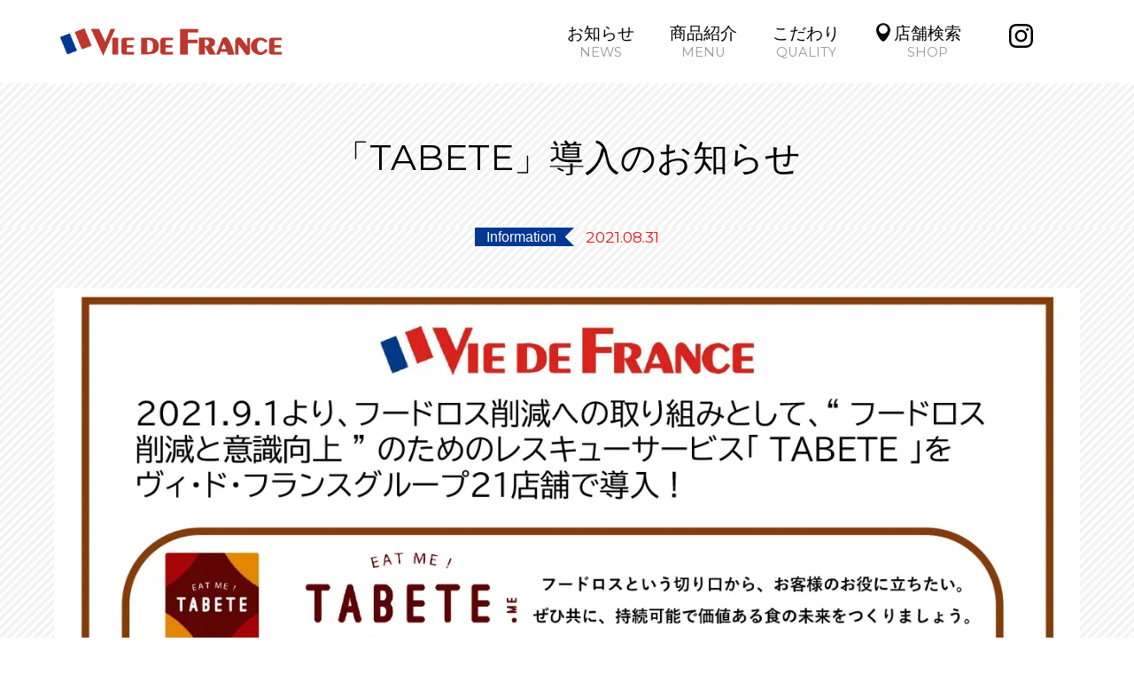

--- FILE ---
content_type: text/html; charset=UTF-8
request_url: https://www.viedefrance.co.jp/%E3%80%8Ctabete%E3%80%8D%E5%B0%8E%E5%85%A5%E3%81%AE%E3%81%8A%E7%9F%A5%E3%82%89%E3%81%9B/
body_size: 7031
content:
<!DOCTYPE html>
<html dir="ltr" lang="ja">

<head>
	<meta charset="UTF-8">
	<meta name="viewport" content="width=device-width,initial-scale=1">
	
	<meta name="description" content="焼きたてパンと、心地いい時間。ベーカリーカフェ「ヴィ・ド・フランス」
ベーカリーカフェ文化の草分け。全国約230店。「Vie De France」は仏語で「フランスの生活」。
焼きたてパン、淹れたてコーヒー、作りたてサンドイッチが特徴。" />
	<meta name="keywords" content="VieDeFrance、ヴィ・ド・フランス、ヴィドフランス、フランスの生活、トリコロール、パン屋、ベーカリーカフェ、ベーカリー・カフェ、コーヒー、焼きたて" />

	<meta name="msapplication-square70x70logo" content="https://www.viedefrance.co.jp/assets/img/favicon/site-tile-70x70.png">
	<meta name="msapplication-square150x150logo" content="https://www.viedefrance.co.jp/assets/img/favicon/site-tile-150x150.png">
	<meta name="msapplication-wide310x150logo" content="https://www.viedefrance.co.jp/assets/img/favicon/site-tile-310x150.png">
	<meta name="msapplication-square310x310logo" content="https://www.viedefrance.co.jp/assets/img/favicon/site-tile-310x310.png">
	<meta name="msapplication-TileColor" content="#0078d7">
	<link rel="shortcut icon" type="image/vnd.microsoft.icon" href="https://www.viedefrance.co.jp/assets/img/favicon/favicon.ico">
	<link rel="icon" type="image/vnd.microsoft.icon" href="https://www.viedefrance.co.jp/assets/img/favicon/favicon.ico">
	<link rel="apple-touch-icon" sizes="57x57" href="https://www.viedefrance.co.jp/assets/img/favicon/apple-touch-icon-57x57.png">
	<link rel="apple-touch-icon" sizes="60x60" href="https://www.viedefrance.co.jp/assets/img/favicon/apple-touch-icon-60x60.png">
	<link rel="apple-touch-icon" sizes="72x72" href="https://www.viedefrance.co.jp/assets/img/favicon/apple-touch-icon-72x72.png">
	<link rel="apple-touch-icon" sizes="76x76" href="https://www.viedefrance.co.jp/assets/img/favicon/apple-touch-icon-76x76.png">
	<link rel="apple-touch-icon" sizes="114x114" href="https://www.viedefrance.co.jp/assets/img/favicon/apple-touch-icon-114x114.png">
	<link rel="apple-touch-icon" sizes="120x120" href="https://www.viedefrance.co.jp/assets/img/favicon/apple-touch-icon-120x120.png">
	<link rel="apple-touch-icon" sizes="144x144" href="https://www.viedefrance.co.jp/assets/img/favicon/apple-touch-icon-144x144.png">
	<link rel="apple-touch-icon" sizes="152x152" href="https://www.viedefrance.co.jp/assets/img/favicon/apple-touch-icon-152x152.png">
	<link rel="apple-touch-icon" sizes="180x180" href="https://www.viedefrance.co.jp/assets/img/favicon/apple-touch-icon-180x180.png">
	<link rel="icon" type="image/png" sizes="36x36" href="https://www.viedefrance.co.jp/assets/img/favicon/android-chrome-36x36.png">
	<link rel="icon" type="image/png" sizes="48x48" href="https://www.viedefrance.co.jp/assets/img/favicon/android-chrome-48x48.png">
	<link rel="icon" type="image/png" sizes="72x72" href="https://www.viedefrance.co.jp/assets/img/favicon/android-chrome-72x72.png">
	<link rel="icon" type="image/png" sizes="96x96" href="https://www.viedefrance.co.jp/assets/img/favicon/android-chrome-96x96.png">
	<link rel="icon" type="image/png" sizes="128x128" href="https://www.viedefrance.co.jp/assets/img/favicon/android-chrome-128x128.png">
	<link rel="icon" type="image/png" sizes="144x144" href="https://www.viedefrance.co.jp/assets/img/favicon/android-chrome-144x144.png">
	<link rel="icon" type="image/png" sizes="152x152" href="https://www.viedefrance.co.jp/assets/img/favicon/android-chrome-152x152.png">
	<link rel="icon" type="image/png" sizes="192x192" href="https://www.viedefrance.co.jp/assets/img/favicon/android-chrome-192x192.png">
	<link rel="icon" type="image/png" sizes="256x256" href="https://www.viedefrance.co.jp/assets/img/favicon/android-chrome-256x256.png">
	<link rel="icon" type="image/png" sizes="384x384" href="https://www.viedefrance.co.jp/assets/img/favicon/android-chrome-384x384.png">
	<link rel="icon" type="image/png" sizes="512x512" href="https://www.viedefrance.co.jp/assets/img/favicon/android-chrome-512x512.png">
	<link rel="icon" type="image/png" sizes="36x36" href="https://www.viedefrance.co.jp/assets/img/favicon/icon-36x36.png">
	<link rel="icon" type="image/png" sizes="48x48" href="https://www.viedefrance.co.jp/assets/img/favicon/icon-48x48.png">
	<link rel="icon" type="image/png" sizes="72x72" href="https://www.viedefrance.co.jp/assets/img/favicon/icon-72x72.png">
	<link rel="icon" type="image/png" sizes="96x96" href="https://www.viedefrance.co.jp/assets/img/favicon/icon-96x96.png">
	<link rel="icon" type="image/png" sizes="128x128" href="https://www.viedefrance.co.jp/assets/img/favicon/icon-128x128.png">
	<link rel="icon" type="image/png" sizes="144x144" href="https://www.viedefrance.co.jp/assets/img/favicon/icon-144x144.png">
	<link rel="icon" type="image/png" sizes="152x152" href="https://www.viedefrance.co.jp/assets/img/favicon/icon-152x152.png">
	<link rel="icon" type="image/png" sizes="160x160" href="https://www.viedefrance.co.jp/assets/img/favicon/icon-160x160.png">
	<link rel="icon" type="image/png" sizes="192x192" href="https://www.viedefrance.co.jp/assets/img/favicon/icon-192x192.png">
	<link rel="icon" type="image/png" sizes="196x196" href="https://www.viedefrance.co.jp/assets/img/favicon/icon-196x196.png">
	<link rel="icon" type="image/png" sizes="256x256" href="https://www.viedefrance.co.jp/assets/img/favicon/icon-256x256.png">
	<link rel="icon" type="image/png" sizes="384x384" href="https://www.viedefrance.co.jp/assets/img/favicon/icon-384x384.png">
	<link rel="icon" type="image/png" sizes="512x512" href="https://www.viedefrance.co.jp/assets/img/favicon/icon-512x512.png">
	<link rel="icon" type="image/png" sizes="16x16" href="https://www.viedefrance.co.jp/assets/img/favicon/icon-16x16.png">
	<link rel="icon" type="image/png" sizes="24x24" href="https://www.viedefrance.co.jp/assets/img/favicon/icon-24x24.png">
	<link rel="icon" type="image/png" sizes="32x32" href="https://www.viedefrance.co.jp/assets/img/favicon/icon-32x32.png">
	<link rel="manifest" href="https://www.viedefrance.co.jp/assets/img/favicon/manifest.json">


	<!--[if lt IE 9]>
<script src="https://www.viedefrance.co.jp/assets/js/html5shiv.js"></script>
<script src="https://www.viedefrance.co.jp/assets/js/css3-mediaqueries.js"></script>
<![endif]-->

	<script src="https://www.viedefrance.co.jp/assets/js/jquery.min.js"></script>
	<script src="https://www.viedefrance.co.jp/assets/js/slick/slick.min.js"></script>
	<script src="https://www.viedefrance.co.jp/assets/js/script.js"></script>

	
	<link rel="stylesheet" href="https://www.viedefrance.co.jp/assets/css/styles.css" type="text/css" media="screen">
	<link rel="stylesheet" href="https://www.viedefrance.co.jp/assets/js/slick/slick.css" type="text/css" media="screen">
	<link href="https://fonts.googleapis.com/css?family=Montserrat&display=swap" rel="stylesheet">
	
		<!-- All in One SEO 4.5.3.1 - aioseo.com -->
		<title>「TABETE」導入のお知らせ | VIE DE FRANCE - Official Homepage</title>
		<meta name="robots" content="max-image-preview:large" />
		<link rel="canonical" href="https://www.viedefrance.co.jp/%e3%80%8ctabete%e3%80%8d%e5%b0%8e%e5%85%a5%e3%81%ae%e3%81%8a%e7%9f%a5%e3%82%89%e3%81%9b/" />
		<meta name="generator" content="All in One SEO (AIOSEO) 4.5.3.1" />
		<script type="application/ld+json" class="aioseo-schema">
			{"@context":"https:\/\/schema.org","@graph":[{"@type":"Article","@id":"https:\/\/www.viedefrance.co.jp\/%e3%80%8ctabete%e3%80%8d%e5%b0%8e%e5%85%a5%e3%81%ae%e3%81%8a%e7%9f%a5%e3%82%89%e3%81%9b\/#article","name":"\u300cTABETE\u300d\u5c0e\u5165\u306e\u304a\u77e5\u3089\u305b | VIE DE FRANCE - Official Homepage","headline":"\u300cTABETE\u300d\u5c0e\u5165\u306e\u304a\u77e5\u3089\u305b","author":{"@id":"https:\/\/www.viedefrance.co.jp\/author\/techno\/#author"},"publisher":{"@id":"https:\/\/www.viedefrance.co.jp\/#organization"},"image":{"@type":"ImageObject","url":"https:\/\/www.viedefrance.co.jp\/wp-content\/uploads\/2021\/08\/TABETE_NEWS_VDF210831.jpg","@id":"https:\/\/www.viedefrance.co.jp\/%e3%80%8ctabete%e3%80%8d%e5%b0%8e%e5%85%a5%e3%81%ae%e3%81%8a%e7%9f%a5%e3%82%89%e3%81%9b\/#articleImage","width":1319,"height":925},"datePublished":"2021-08-31T11:00:08+09:00","dateModified":"2021-08-31T09:45:24+09:00","inLanguage":"ja","mainEntityOfPage":{"@id":"https:\/\/www.viedefrance.co.jp\/%e3%80%8ctabete%e3%80%8d%e5%b0%8e%e5%85%a5%e3%81%ae%e3%81%8a%e7%9f%a5%e3%82%89%e3%81%9b\/#webpage"},"isPartOf":{"@id":"https:\/\/www.viedefrance.co.jp\/%e3%80%8ctabete%e3%80%8d%e5%b0%8e%e5%85%a5%e3%81%ae%e3%81%8a%e7%9f%a5%e3%82%89%e3%81%9b\/#webpage"},"articleSection":"Information"},{"@type":"BreadcrumbList","@id":"https:\/\/www.viedefrance.co.jp\/%e3%80%8ctabete%e3%80%8d%e5%b0%8e%e5%85%a5%e3%81%ae%e3%81%8a%e7%9f%a5%e3%82%89%e3%81%9b\/#breadcrumblist","itemListElement":[{"@type":"ListItem","@id":"https:\/\/www.viedefrance.co.jp\/#listItem","position":1,"name":"\u5bb6","item":"https:\/\/www.viedefrance.co.jp\/","nextItem":"https:\/\/www.viedefrance.co.jp\/%e3%80%8ctabete%e3%80%8d%e5%b0%8e%e5%85%a5%e3%81%ae%e3%81%8a%e7%9f%a5%e3%82%89%e3%81%9b\/#listItem"},{"@type":"ListItem","@id":"https:\/\/www.viedefrance.co.jp\/%e3%80%8ctabete%e3%80%8d%e5%b0%8e%e5%85%a5%e3%81%ae%e3%81%8a%e7%9f%a5%e3%82%89%e3%81%9b\/#listItem","position":2,"name":"\u300cTABETE\u300d\u5c0e\u5165\u306e\u304a\u77e5\u3089\u305b","previousItem":"https:\/\/www.viedefrance.co.jp\/#listItem"}]},{"@type":"Organization","@id":"https:\/\/www.viedefrance.co.jp\/#organization","name":"VIE DE FRANCE - Official Homepage","url":"https:\/\/www.viedefrance.co.jp\/"},{"@type":"Person","@id":"https:\/\/www.viedefrance.co.jp\/author\/techno\/#author","url":"https:\/\/www.viedefrance.co.jp\/author\/techno\/","name":"techno","image":{"@type":"ImageObject","@id":"https:\/\/www.viedefrance.co.jp\/%e3%80%8ctabete%e3%80%8d%e5%b0%8e%e5%85%a5%e3%81%ae%e3%81%8a%e7%9f%a5%e3%82%89%e3%81%9b\/#authorImage","url":"https:\/\/secure.gravatar.com\/avatar\/09394e1cd749e46bb7258f2cd8591b2e?s=96&d=mm&r=g","width":96,"height":96,"caption":"techno"}},{"@type":"WebPage","@id":"https:\/\/www.viedefrance.co.jp\/%e3%80%8ctabete%e3%80%8d%e5%b0%8e%e5%85%a5%e3%81%ae%e3%81%8a%e7%9f%a5%e3%82%89%e3%81%9b\/#webpage","url":"https:\/\/www.viedefrance.co.jp\/%e3%80%8ctabete%e3%80%8d%e5%b0%8e%e5%85%a5%e3%81%ae%e3%81%8a%e7%9f%a5%e3%82%89%e3%81%9b\/","name":"\u300cTABETE\u300d\u5c0e\u5165\u306e\u304a\u77e5\u3089\u305b | VIE DE FRANCE - Official Homepage","inLanguage":"ja","isPartOf":{"@id":"https:\/\/www.viedefrance.co.jp\/#website"},"breadcrumb":{"@id":"https:\/\/www.viedefrance.co.jp\/%e3%80%8ctabete%e3%80%8d%e5%b0%8e%e5%85%a5%e3%81%ae%e3%81%8a%e7%9f%a5%e3%82%89%e3%81%9b\/#breadcrumblist"},"author":{"@id":"https:\/\/www.viedefrance.co.jp\/author\/techno\/#author"},"creator":{"@id":"https:\/\/www.viedefrance.co.jp\/author\/techno\/#author"},"datePublished":"2021-08-31T11:00:08+09:00","dateModified":"2021-08-31T09:45:24+09:00"},{"@type":"WebSite","@id":"https:\/\/www.viedefrance.co.jp\/#website","url":"https:\/\/www.viedefrance.co.jp\/","name":"VIE DE FRANCE - Official Homepage","description":"VIE DE FRANCE - Official Homepage","inLanguage":"ja","publisher":{"@id":"https:\/\/www.viedefrance.co.jp\/#organization"}}]}
		</script>
		<!-- All in One SEO -->

<link rel='stylesheet' id='wp-block-library-css' href='https://www.viedefrance.co.jp/wp-includes/css/dist/block-library/style.min.css?ver=6.4.7' type='text/css' media='all' />
<style id='classic-theme-styles-inline-css' type='text/css'>
/*! This file is auto-generated */
.wp-block-button__link{color:#fff;background-color:#32373c;border-radius:9999px;box-shadow:none;text-decoration:none;padding:calc(.667em + 2px) calc(1.333em + 2px);font-size:1.125em}.wp-block-file__button{background:#32373c;color:#fff;text-decoration:none}
</style>
<style id='global-styles-inline-css' type='text/css'>
body{--wp--preset--color--black: #000000;--wp--preset--color--cyan-bluish-gray: #abb8c3;--wp--preset--color--white: #ffffff;--wp--preset--color--pale-pink: #f78da7;--wp--preset--color--vivid-red: #cf2e2e;--wp--preset--color--luminous-vivid-orange: #ff6900;--wp--preset--color--luminous-vivid-amber: #fcb900;--wp--preset--color--light-green-cyan: #7bdcb5;--wp--preset--color--vivid-green-cyan: #00d084;--wp--preset--color--pale-cyan-blue: #8ed1fc;--wp--preset--color--vivid-cyan-blue: #0693e3;--wp--preset--color--vivid-purple: #9b51e0;--wp--preset--gradient--vivid-cyan-blue-to-vivid-purple: linear-gradient(135deg,rgba(6,147,227,1) 0%,rgb(155,81,224) 100%);--wp--preset--gradient--light-green-cyan-to-vivid-green-cyan: linear-gradient(135deg,rgb(122,220,180) 0%,rgb(0,208,130) 100%);--wp--preset--gradient--luminous-vivid-amber-to-luminous-vivid-orange: linear-gradient(135deg,rgba(252,185,0,1) 0%,rgba(255,105,0,1) 100%);--wp--preset--gradient--luminous-vivid-orange-to-vivid-red: linear-gradient(135deg,rgba(255,105,0,1) 0%,rgb(207,46,46) 100%);--wp--preset--gradient--very-light-gray-to-cyan-bluish-gray: linear-gradient(135deg,rgb(238,238,238) 0%,rgb(169,184,195) 100%);--wp--preset--gradient--cool-to-warm-spectrum: linear-gradient(135deg,rgb(74,234,220) 0%,rgb(151,120,209) 20%,rgb(207,42,186) 40%,rgb(238,44,130) 60%,rgb(251,105,98) 80%,rgb(254,248,76) 100%);--wp--preset--gradient--blush-light-purple: linear-gradient(135deg,rgb(255,206,236) 0%,rgb(152,150,240) 100%);--wp--preset--gradient--blush-bordeaux: linear-gradient(135deg,rgb(254,205,165) 0%,rgb(254,45,45) 50%,rgb(107,0,62) 100%);--wp--preset--gradient--luminous-dusk: linear-gradient(135deg,rgb(255,203,112) 0%,rgb(199,81,192) 50%,rgb(65,88,208) 100%);--wp--preset--gradient--pale-ocean: linear-gradient(135deg,rgb(255,245,203) 0%,rgb(182,227,212) 50%,rgb(51,167,181) 100%);--wp--preset--gradient--electric-grass: linear-gradient(135deg,rgb(202,248,128) 0%,rgb(113,206,126) 100%);--wp--preset--gradient--midnight: linear-gradient(135deg,rgb(2,3,129) 0%,rgb(40,116,252) 100%);--wp--preset--font-size--small: 13px;--wp--preset--font-size--medium: 20px;--wp--preset--font-size--large: 36px;--wp--preset--font-size--x-large: 42px;--wp--preset--spacing--20: 0.44rem;--wp--preset--spacing--30: 0.67rem;--wp--preset--spacing--40: 1rem;--wp--preset--spacing--50: 1.5rem;--wp--preset--spacing--60: 2.25rem;--wp--preset--spacing--70: 3.38rem;--wp--preset--spacing--80: 5.06rem;--wp--preset--shadow--natural: 6px 6px 9px rgba(0, 0, 0, 0.2);--wp--preset--shadow--deep: 12px 12px 50px rgba(0, 0, 0, 0.4);--wp--preset--shadow--sharp: 6px 6px 0px rgba(0, 0, 0, 0.2);--wp--preset--shadow--outlined: 6px 6px 0px -3px rgba(255, 255, 255, 1), 6px 6px rgba(0, 0, 0, 1);--wp--preset--shadow--crisp: 6px 6px 0px rgba(0, 0, 0, 1);}:where(.is-layout-flex){gap: 0.5em;}:where(.is-layout-grid){gap: 0.5em;}body .is-layout-flow > .alignleft{float: left;margin-inline-start: 0;margin-inline-end: 2em;}body .is-layout-flow > .alignright{float: right;margin-inline-start: 2em;margin-inline-end: 0;}body .is-layout-flow > .aligncenter{margin-left: auto !important;margin-right: auto !important;}body .is-layout-constrained > .alignleft{float: left;margin-inline-start: 0;margin-inline-end: 2em;}body .is-layout-constrained > .alignright{float: right;margin-inline-start: 2em;margin-inline-end: 0;}body .is-layout-constrained > .aligncenter{margin-left: auto !important;margin-right: auto !important;}body .is-layout-constrained > :where(:not(.alignleft):not(.alignright):not(.alignfull)){max-width: var(--wp--style--global--content-size);margin-left: auto !important;margin-right: auto !important;}body .is-layout-constrained > .alignwide{max-width: var(--wp--style--global--wide-size);}body .is-layout-flex{display: flex;}body .is-layout-flex{flex-wrap: wrap;align-items: center;}body .is-layout-flex > *{margin: 0;}body .is-layout-grid{display: grid;}body .is-layout-grid > *{margin: 0;}:where(.wp-block-columns.is-layout-flex){gap: 2em;}:where(.wp-block-columns.is-layout-grid){gap: 2em;}:where(.wp-block-post-template.is-layout-flex){gap: 1.25em;}:where(.wp-block-post-template.is-layout-grid){gap: 1.25em;}.has-black-color{color: var(--wp--preset--color--black) !important;}.has-cyan-bluish-gray-color{color: var(--wp--preset--color--cyan-bluish-gray) !important;}.has-white-color{color: var(--wp--preset--color--white) !important;}.has-pale-pink-color{color: var(--wp--preset--color--pale-pink) !important;}.has-vivid-red-color{color: var(--wp--preset--color--vivid-red) !important;}.has-luminous-vivid-orange-color{color: var(--wp--preset--color--luminous-vivid-orange) !important;}.has-luminous-vivid-amber-color{color: var(--wp--preset--color--luminous-vivid-amber) !important;}.has-light-green-cyan-color{color: var(--wp--preset--color--light-green-cyan) !important;}.has-vivid-green-cyan-color{color: var(--wp--preset--color--vivid-green-cyan) !important;}.has-pale-cyan-blue-color{color: var(--wp--preset--color--pale-cyan-blue) !important;}.has-vivid-cyan-blue-color{color: var(--wp--preset--color--vivid-cyan-blue) !important;}.has-vivid-purple-color{color: var(--wp--preset--color--vivid-purple) !important;}.has-black-background-color{background-color: var(--wp--preset--color--black) !important;}.has-cyan-bluish-gray-background-color{background-color: var(--wp--preset--color--cyan-bluish-gray) !important;}.has-white-background-color{background-color: var(--wp--preset--color--white) !important;}.has-pale-pink-background-color{background-color: var(--wp--preset--color--pale-pink) !important;}.has-vivid-red-background-color{background-color: var(--wp--preset--color--vivid-red) !important;}.has-luminous-vivid-orange-background-color{background-color: var(--wp--preset--color--luminous-vivid-orange) !important;}.has-luminous-vivid-amber-background-color{background-color: var(--wp--preset--color--luminous-vivid-amber) !important;}.has-light-green-cyan-background-color{background-color: var(--wp--preset--color--light-green-cyan) !important;}.has-vivid-green-cyan-background-color{background-color: var(--wp--preset--color--vivid-green-cyan) !important;}.has-pale-cyan-blue-background-color{background-color: var(--wp--preset--color--pale-cyan-blue) !important;}.has-vivid-cyan-blue-background-color{background-color: var(--wp--preset--color--vivid-cyan-blue) !important;}.has-vivid-purple-background-color{background-color: var(--wp--preset--color--vivid-purple) !important;}.has-black-border-color{border-color: var(--wp--preset--color--black) !important;}.has-cyan-bluish-gray-border-color{border-color: var(--wp--preset--color--cyan-bluish-gray) !important;}.has-white-border-color{border-color: var(--wp--preset--color--white) !important;}.has-pale-pink-border-color{border-color: var(--wp--preset--color--pale-pink) !important;}.has-vivid-red-border-color{border-color: var(--wp--preset--color--vivid-red) !important;}.has-luminous-vivid-orange-border-color{border-color: var(--wp--preset--color--luminous-vivid-orange) !important;}.has-luminous-vivid-amber-border-color{border-color: var(--wp--preset--color--luminous-vivid-amber) !important;}.has-light-green-cyan-border-color{border-color: var(--wp--preset--color--light-green-cyan) !important;}.has-vivid-green-cyan-border-color{border-color: var(--wp--preset--color--vivid-green-cyan) !important;}.has-pale-cyan-blue-border-color{border-color: var(--wp--preset--color--pale-cyan-blue) !important;}.has-vivid-cyan-blue-border-color{border-color: var(--wp--preset--color--vivid-cyan-blue) !important;}.has-vivid-purple-border-color{border-color: var(--wp--preset--color--vivid-purple) !important;}.has-vivid-cyan-blue-to-vivid-purple-gradient-background{background: var(--wp--preset--gradient--vivid-cyan-blue-to-vivid-purple) !important;}.has-light-green-cyan-to-vivid-green-cyan-gradient-background{background: var(--wp--preset--gradient--light-green-cyan-to-vivid-green-cyan) !important;}.has-luminous-vivid-amber-to-luminous-vivid-orange-gradient-background{background: var(--wp--preset--gradient--luminous-vivid-amber-to-luminous-vivid-orange) !important;}.has-luminous-vivid-orange-to-vivid-red-gradient-background{background: var(--wp--preset--gradient--luminous-vivid-orange-to-vivid-red) !important;}.has-very-light-gray-to-cyan-bluish-gray-gradient-background{background: var(--wp--preset--gradient--very-light-gray-to-cyan-bluish-gray) !important;}.has-cool-to-warm-spectrum-gradient-background{background: var(--wp--preset--gradient--cool-to-warm-spectrum) !important;}.has-blush-light-purple-gradient-background{background: var(--wp--preset--gradient--blush-light-purple) !important;}.has-blush-bordeaux-gradient-background{background: var(--wp--preset--gradient--blush-bordeaux) !important;}.has-luminous-dusk-gradient-background{background: var(--wp--preset--gradient--luminous-dusk) !important;}.has-pale-ocean-gradient-background{background: var(--wp--preset--gradient--pale-ocean) !important;}.has-electric-grass-gradient-background{background: var(--wp--preset--gradient--electric-grass) !important;}.has-midnight-gradient-background{background: var(--wp--preset--gradient--midnight) !important;}.has-small-font-size{font-size: var(--wp--preset--font-size--small) !important;}.has-medium-font-size{font-size: var(--wp--preset--font-size--medium) !important;}.has-large-font-size{font-size: var(--wp--preset--font-size--large) !important;}.has-x-large-font-size{font-size: var(--wp--preset--font-size--x-large) !important;}
.wp-block-navigation a:where(:not(.wp-element-button)){color: inherit;}
:where(.wp-block-post-template.is-layout-flex){gap: 1.25em;}:where(.wp-block-post-template.is-layout-grid){gap: 1.25em;}
:where(.wp-block-columns.is-layout-flex){gap: 2em;}:where(.wp-block-columns.is-layout-grid){gap: 2em;}
.wp-block-pullquote{font-size: 1.5em;line-height: 1.6;}
</style>

	<script type="text/javascript">
		var _gaq = _gaq || [];
		_gaq.push(['_setAccount', 'UA-25599552-1']);
		_gaq.push(['_trackPageview']);

		(function() {
			var ga = document.createElement('script');
			ga.type = 'text/javascript';
			ga.async = true;
			ga.src = ('https:' == document.location.protocol ? 'https://ssl' : 'http://www') + '.google-analytics.com/ga.js';
			var s = document.getElementsByTagName('script')[0];
			s.parentNode.insertBefore(ga, s);
		})();
	</script>


	<!-- Global site tag (gtag.js) - Google Analytics -->
	<script async src="https://www.googletagmanager.com/gtag/js?id=G-0D1HWKCFGC"></script>
	<script>
		window.dataLayer = window.dataLayer || [];

		function gtag() {
			dataLayer.push(arguments);
		}
		gtag('js', new Date());

		gtag('config', 'G-0D1HWKCFGC');
	</script>

	<!-- Global site tag (gtag.js) - Google Analytics -->
	<script async src="https://www.googletagmanager.com/gtag/js?id=G-26Z92TX8SH"></script>
	<script>
		window.dataLayer = window.dataLayer || [];

		function gtag() {
			dataLayer.push(arguments);
		}
		gtag('js', new Date());

		gtag('config', 'G-26Z92TX8SH');
	</script>

		
</head>

<body data-rsssl=1>

				<header class="header active">
						<div class="header-inner">
				<p class="button-sp-nav js-sp-nav"><span class="visibilittyHidden">open</span></p>
				<h1 class="header-logo"><a href="https://www.viedefrance.co.jp"><span class="visibilittyHidden">VIE DE FRANCE</span></a></h1>
				<ul class="pc-nav">
					<li><a href="https://www.viedefrance.co.jp/newslist/">お知らせ<span>NEWS</span></a></li>
					<li><a href="https://www.viedefrance.co.jp/menus/">商品紹介<span>MENU</span></a></li>
					<li><a href="https://www.viedefrance.co.jp/quality/">こだわり<span>QUALITY</span></a></li>
					<li><a href="https://www.viedefrance.co.jp/shops/">店舗検索<span>SHOP</span></a></li>
					<li><a href="https://www.instagram.com/viedefrance_official/" class="insta" target="_blank"><span class="visibilittyHidden">Instagram</span></a></li>
				</ul>
				<a href="https://www.viedefrance.co.jp/shops/" class="gps"><span class="visibilittyHidden">GPS</span></a>
				<a href="https://www.instagram.com/viedefrance_official/" class="insta pchide" target="_blank"><span class="visibilittyHidden">Instagram</span></a>
			</div>
			</header>

			<ul class="sp-nav">
				<li><a href="https://www.viedefrance.co.jp/newslist/">NEWS<span>お知らせ</span></a></li>
				<li><a href="https://www.viedefrance.co.jp/menus/">MENU<span>商品紹介</span></a></li>
				<li><a href="https://www.viedefrance.co.jp/quality/">QUALITY<span>こだわり</span></a></li>
				<li><a href="https://www.viedefrance.co.jp/shops/">SHOP<span>店舗検索</span></a></li>
				<li><a href="https://www.viedefrance.co.jp/company/overview/">COMPANY<span>企業情報</span></a></li>
				<li><a href="https://www.viedefrance.co.jp/company/recruit/">RECRUIT<span>採用情報</span></a></li>
				<li><a href="https://www.viedefrance.co.jp/company/contact/">CONTACT<span>お問い合わせ</span></a></li>
				<li><a href="https://www.instagram.com/viedefrance_official/" class="insta"><span class="visibilittyHidden">Instagram</span></a></li>
			</ul>
	
	<div class="bg__stripe">

		<article class="u-l-nokv">
			<h2 class="u-l-nokv-title">「TABETE」導入のお知らせ</h2>
		</article>

	</div>

	<section class="block-newsdetail-wrapper">
		
		<div class="block-newsdetail-inner">
		
			<div class="block-newsdetail-head">
								<p class="block-newsdetail-cat">Information</p>
				<p class="block-newsdetail-date">2021.08.31</p>
			</div>
			
			<div class="block-newsdetail-content">
				<img class="alignnone size-full wp-image-3554" src="https://www.viedefrance.co.jp/wp-content/uploads/2021/08/TABETE_NEWS_VDF210831.jpg" alt="" width="1319" height="925" /><br />
<br />
フードロス削減を目指し、9/1より、下記の一部店舗にて、「フードロス」削減のためのレスキューサービス「TABETE」を導入します。<br />
<br />
「TABETE」とは・・・<br />
<br />
フードロス削減アプリ「TABETE」　自分にも、お店にも、地球にも。みんな心地よい食の選択を。<br />
「まだおいしく安全に食べられるにも関わらず、店頭では売り切るのが難しそう」「このままでは自慢の商品がロスになってしまう…」そんな場面で出品された食べ物を購入して「レスキュー」できるサービスです。<br />
○ユーザー：約42万人｜掲載店舗：約1,550店舗（2021年6月）<br />
<br />
《アプリのダウンロードはこちらから》<br />
<br />
【iOS】<a href="https://apps.apple.com/jp/app/tabete/id1392919676">https</a><a href="https://apps.apple.com/jp/app/tabete/id1392919676">://</a><a href="https://apps.apple.com/jp/app/tabete/id1392919676">apps.apple.com/</a><a href="https://apps.apple.com/jp/app/tabete/id1392919676">jp</a><a href="https://apps.apple.com/jp/app/tabete/id1392919676">/app/</a><a href="https://apps.apple.com/jp/app/tabete/id1392919676">tabete</a><a href="https://apps.apple.com/jp/app/tabete/id1392919676">/id1392919676</a><br />
<br />
【Android】<a href="https://play.google.com/store/apps/details?id=me.tabete.tabete&amp;hl=ja">https</a><a href="https://play.google.com/store/apps/details?id=me.tabete.tabete&amp;hl=ja">://play.google.com/store/apps/details?id=me.tabete.tabete&amp;hl=ja</a><br />
<br />
<img class="alignnone size-full wp-image-3555" src="https://www.viedefrance.co.jp/wp-content/uploads/2021/08/TABETE店舗VDF_210901.jpg" alt="" width="1144" height="508" />			</div>
			
			<p class="block-newsdetail-backlist"><a href="https://www.viedefrance.co.jp/newslist/" class="btn-backlist">一覧に戻る</a></p>
			
		</div>
		
	</section>


	

	
	<div class="block-banner">
	<ul class="js-banner-slide">
                    <li>
        	        		<a href="https://www.viedefrance.co.jp/delifrance/"><img src="https://www.viedefrance.co.jp/wp-content/uploads/2019/06/deli_icon.png" alt=""></a>
        	        </li>
        
        			        
                    <li>
        	        		<a href="https://www.viedefrance.co.jp/company/franchise/"><img src="https://www.viedefrance.co.jp/wp-content/uploads/2019/06/icon_fc_3x-1.png" alt=""></a>
        	        </li>
        
        			        
                    <li>
        	        		<a href="https://www.viedefrance.co.jp/company/colddough/"><img src="https://www.viedefrance.co.jp/wp-content/uploads/2019/06/icon_dough_3x.png" alt=""></a>
        	        </li>
        
        			        
                    <li>
        	        		<a href="https://www.viedefrance.co.jp/company/recruit/"><img src="https://www.viedefrance.co.jp/wp-content/uploads/2019/07/icon_recruit_3x.png" alt=""></a>
        	        </li>
        
        			        
    	</ul>
</div>	
		<p class="m-btn-totop js-btn-top"><span class="visibilittyHidden">TOPへ戻る</span></p>
		
		<footer class="footer">
			<div class="footer-inner">
				<ul>					
					<li><a href="https://www.viedefrance.co.jp/newslist/">お知らせ</a></li>
					<li><a href="https://www.viedefrance.co.jp/menus/">商品紹介</a></li>
					<li><a href="https://www.viedefrance.co.jp/quality/">こだわり</a></li>
					<li><a href="https://www.viedefrance.co.jp/shops/">店舗検索</a></li>
					<li><a href="https://www.viedefrance.co.jp/company/overview/">企業情報</a></li>
					<li><a href="https://www.viedefrance.co.jp/company/recruit/">採用情報</a></li>
					<li><a href="https://www.viedefrance.co.jp/company/brands/">ブランド紹介</a></li>
					<li><a href="https://www.viedefrance.co.jp/company/franchise/">FCビジネス</a></li>
					
					
					<li><a href="https://www.viedefrance.co.jp/company/colddough/">冷生地販売</a></li>
					<li><a href="https://www.viedefrance.co.jp/company/privacypolicy/">個人情報保護方針</a></li>
					<li><a href="https://www.viedefrance.co.jp/company/socialguideline/">SNSガイドライン</a></li>
					<li><a href="https://www.viedefrance.co.jp/company/sitemap/">サイトマップ</a></li>
					<li><a href="https://www.viedefrance.co.jp/company/contact/">お問い合わせ</a></li>
				</ul>
				<p class="footer-logo"><a href="https://www.viedefrance.co.jp"><span class="visibilittyHidden">VIE DE FRANCE</span></a></p>
				<p class="copyright">ALL Rights Reserved,Copyright&copy; VIE DE FRANCE Co.Ltd.</p>
			</div>
		</footer>
	</body>
</html>




--- FILE ---
content_type: text/css
request_url: https://www.viedefrance.co.jp/assets/css/styles.css
body_size: 18130
content:
@charset "UTF-8";
@import "reset.css";
.visibilittyHidden {
  position: absolute!important;
  display: block!important;
  overflow: hidden!important;
  clip: rect(0 0 0 0) !important;
  margin: -1px !important;
  padding: 0!important;
  width: 1px!important;
  height: 1px!important;
  border: 0!important;
}
html {
  width: 100%;
  height: 100%;
}
body {
  font-family: "游ゴシック体", YuGothic, "游ゴシック", "Yu Gothic", "メイリオ", sans-serif;
  font-weight: 500;
  width: 100%;
  color: #000;
  background-color: #FFF;
  overflow-x: hidden;
  font-size: 16px;
}
a {
  text-decoration: none;
  -webkit-transition: 0.2s ease-in-out;
  transition: 0.2s ease-in-out;
  color: #000;
  outline: none;
}
a:hover {
  /*		opacity: 0.8;	*/
}
figure img {
  display: block;
}
.bg__stripe {
  background: url('../img/common/bg_stripe.svg') repeat;
  background-size: 10px 10px;
}
.sp-show {
  display: none !important;
}
.sp-hide {
  display: block !important;
}
@media screen and (max-width: 768px) {
  .sp-show {
    display: block !important;
  }
  .sp-hide {
    display: none !important;
  }
}
/*--------------------------------------------------------------------------------
 button
--------------------------------------------------------------------------------*/
.btn-more {
  display: inline-block;
  color: #003894;
  width: 18.4vw;
  height: 4.73vw;
  line-height: 4.73vw;
  border: 2px solid #003894;
  border-radius: 4vw;
  -webkit-transition: 0.2s ease-in-out;
  transition: 0.2s ease-in-out;
  font-family: 'Montserrat', sans-serif;
  font-size: 1.47vw;
  background-color: #FFF;
}
.btn-more:hover {
  background-color: #003894;
  color: #FFF;
}
@media screen and (max-width: 768px) {
  .btn-more {
    width: 45.46vw;
    height: 11.73vw;
    line-height: 11.73vw;
    border-radius: 8vw;
    font-size: 3.73vw;
    background-color: #FFF;
  }
}
.btn-backlist {
  display: inline-block;
  color: #003894;
  width: 18.4vw;
  height: 4.73vw;
  line-height: 4.73vw;
  border: 2px solid #003894;
  border-radius: 4vw;
  -webkit-transition: 0.2s ease-in-out;
  transition: 0.2s ease-in-out;
  font-family: 'Montserrat', sans-serif;
  background-color: #FFF;
  text-align: center;
}
@media screen and (max-width: 768px) {
  .btn-backlist {
    width: 45.46vw;
    height: 11.73vw;
    line-height: 11.73vw;
    border-radius: 8vw;
    font-size: 3.73vw;
    position: relative;
  }
  .btn-backlist:before {
    display: block;
    content: '';
    width: 2.8vw;
    height: 8vw;
    background: url('../img/common/arrow_left__b.svg') no-repeat;
    background-size: cover;
    position: absolute;
    top: 2.6vw;
    left: 8vw;
  }
}
@media screen and (max-width: 768px) {
  .btn-gps {
    width: 78.6vw;
    height: 20vw;
    display: -webkit-box;
    display: -ms-flexbox;
    display: flex;
    -webkit-box-pack: center;
        -ms-flex-pack: center;
            justify-content: center;
    -webkit-box-align: center;
        -ms-flex-align: center;
            align-items: center;
    background-color: #e61019;
    font-size: 5.3vw;
    font-weight: bold;
    color: #FFF;
    border-radius: 20vw;
    margin: 0 auto;
    /*		text-shadow: 2px 2px 2px #666;	*/
    position: relative;
  }
  .btn-gps:after {
    display: block;
    content: '';
    width: 75.5vw;
    height: 17.3vw;
    border: 1px solid #FFF;
    position: absolute;
    top: 1.3vw;
    left: 1.3vw;
    border-radius: 20vw;
  }
}
@media screen and (max-width: 768px) {
  .btn-map-big {
    width: 33.3vw;
    height: 6.6vw;
    display: -webkit-box;
    display: -ms-flexbox;
    display: flex;
    -webkit-box-pack: center;
        -ms-flex-pack: center;
            justify-content: center;
    -webkit-box-align: center;
        -ms-flex-align: center;
            align-items: center;
    font-size: 3.2vw;
    font-weight: bold;
    border: 1px solid #000;
    border-radius: 15vw;
    margin: 0 auto;
  }
}
.button-sp-nav {
  display: none;
}
@media screen and (max-width: 768px) {
  .button-sp-nav {
    display: block;
    width: 7.6vw;
    height: 5.86vw;
    background: url('../img/common/icon_sp_nav.svg') no-repeat;
    background-size: contain;
  }
  .button-sp-nav.open {
    background: url('../img/common/icon_sp_nav_open.svg') no-repeat;
    background-size: contain;
  }
}
.m-btn-totop {
  display: none;
  width: 4.73vw;
  height: 4.63vw;
  cursor: pointer;
  background: url('../img/common/icon_btntotop.svg') no-repeat;
  position: fixed;
  z-index: 2000;
  right: 9.47vw;
  bottom: 4vw;
}
@media screen and (max-width: 768px) {
  .m-btn-totop {
    width: 12vw;
    height: 11.73vw;
    right: 5.33vw;
    bottom: 8vw;
  }
}
/*--------------------------------------------------------------------------------
 slick
--------------------------------------------------------------------------------*/
/*--------------------------------------------------------------------------------
 script style
--------------------------------------------------------------------------------*/
.js-accordion-trigger {
  cursor: pointer;
  position: relative;
}
.js-accordion-trigger:after {
  display: block;
  content: '';
  width: 1.77vw;
  height: 0.73vw;
  background: url('../img/common/ico_acc_down.svg') no-repeat;
  background-size: cover;
  position: absolute;
  top: 2.31vw;
  right: 5.47vw;
}
.js-accordion-trigger.open:after {
  background: url('../img/common/ico_acc_up.svg') no-repeat;
  background-size: cover;
}
.js-accordion-item {
  display: none;
}
@media screen and (max-width: 768px) {
  .js-accordion-trigger:after {
    width: 5vw;
    height: 2vw;
    background-size: cover;
    top: 8.66vw;
    right: 10.6vw;
  }
  .js-accordion-trigger.open:after {
    background-size: cover;
  }
}
.js-fadeIn {
  opacity: 0;
  /*	transform: translate(0, 50px);	*/
  -webkit-transition: all 1500ms;
  transition: all 1500ms;
}
.js-fadeIn.scrollin {
  /*	transform: translate(0, 0);	*/
  opacity: 1;
  position: relative;
  z-index: 100;
}
.js-item-area {
  display: none;
}
.js-sp-load {
  display: none;
}
@media screen and (max-width: 768px) {
  .js-sp-load {
    display: block;
    width: 100%;
    height: 100vh;
    position: absolute;
    top: 0;
    left: 0;
  }
  .js-sp-load .js-sp-logo {
    display:none;
    width: 55.33vw;
    height: 7vw;
    top: 50%;
    left: 50%;
    background: url('../img/top/logo_vid.svg') no-repeat;
    background-size: contain;
    margin: -18vw 0 0 -27.66vw;
    z-index: 8000;
    position: absolute;
  }
  .js-sp-load .js-sp-load01 {
    width: 100%;
    height: 100vh;
    background-color: #FFF;
    z-index: 100;
    position: absolute;
    top: 0;
    left: 0;
  }
  .js-sp-load .js-sp-load02 {
    width: 100%;
    height: 0;
    background-color: #FFF;
    position: absolute;
    bottom: 0;
    -webkit-transition: 0.5s ease-in-out;
    transition: 0.5s ease-in-out;
  }
  .js-sp-load .js-sp-load02:before {
    display: block;
    content: '';
    width: 33.33333333%;
    height: 100%;
    background-color: #023894;
    position: absolute;
    top: 0;
    left: 0;
    z-index: 300;
  }
  .js-sp-load .js-sp-load02:after {
    display: block;
    content: '';
    width: 33.33333333%;
    height: 100%;
    background-color: #c9372a;
    position: absolute;
    top: 0;
    right: 0;
    z-index: 300;
  }
  .js-sp-load .js-sp-load02.action {
    height: 100vh;
  }
  .js-sp-load .js-sp-load02.action-end {
    bottom: auto;
    top: 0;
    height: 0;
  }
}
/*--------------------------------------------------------------------------------
 header
--------------------------------------------------------------------------------*/
.header {
  display: none;
  width: 100%;
  height: 7.36vw;
  background-color: #FFF;
  position: fixed;
  top: 0;
  left: 0;
  z-index: 3000;
}
.header .header-inner {
  height: 100%;
  display: -webkit-box;
  display: -ms-flexbox;
  display: flex;
  -webkit-box-pack: justify;
      -ms-flex-pack: justify;
          justify-content: space-between;
  -webkit-box-align: center;
      -ms-flex-align: center;
          align-items: center;
}
.header .header-inner .header-logo {
  margin: 0 0 0 5.26vw;
  width: 19.68vw;
  height: 2.52vw;
  background: url('../img/common/logo_header.png') no-repeat;
  background-size: 100% 100%;
}
.header .header-inner .header-logo a {
  display: block;
  width: 100%;
  height: 100%;
}
.header .header-inner .pc-nav {
  display: -webkit-box;
  display: -ms-flexbox;
  display: flex;
  margin: 0 7.89vw 0 0;
}
.header .header-inner .pc-nav li {
  text-align: center;
  margin: 0 3.15vw 0 0;
  position: relative;
}
.header .header-inner .pc-nav li a {
  font-size: 1.47vw;
  line-height: 1.3;
}
.header .header-inner .pc-nav li a span {
  display: block;
  font-size: 1.15vw;
  font-family: 'Montserrat', sans-serif;
  color: #999999;
}
.header .header-inner .pc-nav li a:hover {
  color: #003894;
}
.header .header-inner .pc-nav li a:hover span {
  color: #99afd4;
}
.header .header-inner .pc-nav li:nth-of-type(4) {
  padding: 0 0 0 1.57vw;
}
.header .header-inner .pc-nav li:nth-of-type(4):before {
  display: block;
  content: '';
  background: url('../img/common/icon_gps_active.svg') no-repeat;
  background-size: contain;
  width: 1.26vw;
  height: 1.68vw;
  position: absolute;
  top: 0;
  left: 0;
}
.header .header-inner .pc-nav li:last-of-type {
  margin: -1vw 0 0;
}
.header .header-inner .gps {
  display: none;
}
.header .header-inner .insta {
  display: block;
  width: 4.21vw;
  height: 4.21vw;
  background: url('../img/common/ico_insta_bk.svg') center center no-repeat;
  background-size: 2.1vw 2.1vw;
}
.header .header-inner .insta.pchide {
  display: none;
}
@media screen and (max-width: 768px) {
  .header {
    height: 18.6vw;
    display: block;
    background: none;
    -webkit-transition: 0.3s ease-in-out;
    transition: 0.3s ease-in-out;
  }
  .header .header-inner {
    height: 100%;
    display: block;
    position: relative;
  }
  .header .header-inner .button-sp-nav {
    position: absolute;
    top: 5.73vw;
    left: 5.33vw;
  }
  .header .header-inner .header-logo {
    background: none;
    width: 48.26vw;
    height: 6.26vw;
  }
  .header .header-inner .pc-nav {
    display: none;
  }
  .header .header-inner .gps {
    display: block;
    width: 5.86vw;
    height: 7.46vw;
    background: url('../img/common/icon_gps.svg') no-repeat;
    background-size: 100% 100%;
    position: absolute;
    top: 4.93vw;
    right: 18.6vw;
  }
  .header .header-inner .insta {
    display: block;
    width: 7.46vw;
    height: 7.46vw;
    background: url('../img/common/icon_insta.svg') center center no-repeat;
    background-size: 100% 100%;
    position: absolute;
    top: 4.93vw;
    right: 5.33vw;
  }
  .header .header-inner .insta.pchide {
    display: block;
  }
  .header.active {
    background-color: #FFF;
    -webkit-transition: 0.3s ease-in-out;
    transition: 0.3s ease-in-out;
    opacity: 1;
  }
  .header.active .header-inner {
    position: relative;
  }
  .header.active .header-inner .button-sp-nav {
    background: url('../img/common/icon_sp_nav_active.svg') no-repeat !important;
    background-size: contain !important;
  }
  .header.active .header-inner .button-sp-nav.open {
    background: url('../img/common/icon_sp_nav_active_open.svg') no-repeat !important;
    background-size: contain !important;
  }
  .header.active .header-inner .header-logo {
    background: url('../img/common/logo_header.svg') no-repeat;
    background-size: 100% 100%;
    position: absolute;
    top: 5.73vw;
    left: 21vw;
    margin: 0;
  }
  .header.active .header-inner .gps {
    background: url('../img/common/icon_gps_active.svg') no-repeat;
    background-size: 100% 100%;
  }
  .header.active .header-inner .insta {
    background: url('../img/common/icon_insta_active.svg') center center no-repeat;
    background-size: 100% 100%;
  }
  .header.active .header-inner .insta.pchide {
    display: block;
  }
}
/*--------------------------------------------------------------------------------
 sp nav
--------------------------------------------------------------------------------*/
.sp-nav {
  display: none;
}
@media screen and (max-width: 768px) {
  .sp-nav {
    display: none;
    position: fixed;
    width: 100%;
    height: 120vh;
    background-color: #FFF;
    z-index: 3000;
    top: 18.6vw;
    left: 0;
    padding: 10.6vw 0 0;
  }
  .sp-nav li {
    text-align: center;
    margin: 0 0 8vw;
  }
  .sp-nav li a {
    font-family: 'Montserrat', sans-serif;
    font-size: 4.8vw;
    line-height: 1.2;
    position: relative;
  }
  .sp-nav li a span {
    display: block;
    font-size: 3.46vw;
  }
  .sp-nav li a.insta {
    display: none;
    width: 6.93vw;
    height: 6.93vw;
    background: url('../img/common/icon_insta_active.svg') no-repeat;
    background-size: cover;
    margin: 0 auto;
  }
  .sp-nav li:first-of-type a:before {
    /*
				display: block;
				content: '';
				width: 5vw;
				height: 6.66vw;
				background: url('../img/common/icon_gps_active.svg') no-repeat;
				background-size: contain;
				position: absolute;
				top: 0;
				left: -8vw;
*/
  }
}
/*----------------------------------------------------------------------------------------------------------------------
 index
----------------------------------------------------------------------------------------------------------------------*/
/*--------------------------------------------------------------------------------
 kv
--------------------------------------------------------------------------------*/
.block-kv {
  width: 100%;
  height: 57.895vw;
  overflow: hidden;
  position: relative;
}
.block-kv .block-kv-img {
  width: 100%;
  height: 100%;
  text-align: center;
  position: relative;
}
.block-kv .block-kv-img li {
  width: 100%;
  height: 57.895vw;
  position: relative;
  overflow:hidden;
}
.block-kv .block-kv-img li img {
  /*width: auto;
  height: auto;
  min-width: 100vw;
  min-height: 100vh;*/
  width:100%;
  height:100%;
  object-fit:cover;
}
.block-kv .block-kv-img li img.sp--show {
  display: none !important;
}
.block-kv .block-kv-img li img.sp--hide {
  display: block !important;
}
.block-kv .block-kv-title {
  /*display:none;*/
  width: 22.63vw;
  height: 2.94vw;
  background: url('../img/top/logo_vid.svg') no-repeat;
  background-size: contain;
  position: absolute;
  top: 50%;
  left: 50%;
  margin: -1.47vw 0 0 -11.31vw;
}
.block-kv .block-kv-scroll {
  width: 5.47vw;
  height: 2.9vw;
  background: url('../img/top/scroll.svg') no-repeat;
  background-size: cover;
  position: absolute;
  left: 50%;
  bottom: 5.89vw;
  margin: 0 0 0 -2.7vw;
  cursor: pointer;
  -webkit-animation: heartbeat 1.5s ease-in-out infinite both;
          animation: heartbeat 1.5s ease-in-out infinite both;
}
@media screen and (max-width: 768px) {
  .block-kv{
    height: 100vh;
  }
  .block-kv .block-kv-img {
    height: 100vh;
  }
  .block-kv .block-kv-img li {
    height: 100%;
  }
  .block-kv .block-kv-img li img {
    width: 100%;
    height: auto;
    min-width: 100vw;
    min-height: 100vh;
    -o-object-fit: cover;
       object-fit: cover;
  }
  .block-kv .block-kv-img li img.sp--show {
    display: block !important;
  }
  .block-kv .block-kv-img li img.sp--hide {
    display: none !important;
  }
  .block-kv .block-kv-title {
    width: 55.33vw;
    height: 7vw;
    top: 50%;
    left: 50%;
    margin: -18vw 0 0 -27.66vw;
    background-size: contain;
  }
  .block-kv .block-kv-scroll {
    width: 21.88vw;
    height: 11.6vw;
    margin: 0 0 0 -10.94vw;
    bottom: 30vw;
  }
}
@-webkit-keyframes heartbeat {
  from {
    -webkit-transform: scale(1);
            transform: scale(1);
    -webkit-transform-origin: center center;
            transform-origin: center center;
    -webkit-animation-timing-function: ease-out;
            animation-timing-function: ease-out;
  }
  10% {
    -webkit-transform: scale(0.91);
            transform: scale(0.91);
    -webkit-animation-timing-function: ease-in;
            animation-timing-function: ease-in;
  }
  17% {
    -webkit-transform: scale(0.98);
            transform: scale(0.98);
    -webkit-animation-timing-function: ease-out;
            animation-timing-function: ease-out;
  }
  33% {
    -webkit-transform: scale(0.87);
            transform: scale(0.87);
    -webkit-animation-timing-function: ease-in;
            animation-timing-function: ease-in;
  }
  45% {
    -webkit-transform: scale(1);
            transform: scale(1);
    -webkit-animation-timing-function: ease-out;
            animation-timing-function: ease-out;
  }
}
@keyframes heartbeat {
  from {
    -webkit-transform: scale(1);
            transform: scale(1);
    -webkit-transform-origin: center center;
            transform-origin: center center;
    -webkit-animation-timing-function: ease-out;
            animation-timing-function: ease-out;
  }
  10% {
    -webkit-transform: scale(0.91);
            transform: scale(0.91);
    -webkit-animation-timing-function: ease-in;
            animation-timing-function: ease-in;
  }
  17% {
    -webkit-transform: scale(0.98);
            transform: scale(0.98);
    -webkit-animation-timing-function: ease-out;
            animation-timing-function: ease-out;
  }
  33% {
    -webkit-transform: scale(0.87);
            transform: scale(0.87);
    -webkit-animation-timing-function: ease-in;
            animation-timing-function: ease-in;
  }
  45% {
    -webkit-transform: scale(1);
            transform: scale(1);
    -webkit-animation-timing-function: ease-out;
            animation-timing-function: ease-out;
  }
}
/*--------------------------------------------------------------------------------
 nav
--------------------------------------------------------------------------------*/
.nav {
  width: 91vw;
  margin: 0 auto;
  padding: 4.21vw 0 8.42vw;
}
.nav ul {
  display: -webkit-box;
  display: -ms-flexbox;
  display: flex;
  -webkit-box-pack: justify;
      -ms-flex-pack: justify;
          justify-content: space-between;
}
.nav ul li {
  background-color: #FFF;
  width: 21vw;
  height: 21vw;
  position: relative;
}
.nav ul li:after {
  display: block;
  content: '';
  position: absolute;
  left: 50%;
}
.nav ul li a {
  display: block;
  width: 100%;
  height: 100%;
  text-align: center;
  position: relative;
  z-index: 2;
}
.nav ul li a:hover {
  outline: 4px solid #d2d5d7;
  outline-offset: -1.05vw;
}
.nav ul li a span {
  font-size: 2.1vw;
  font-weight: bold;
  display: inline-block;
  padding: 15vw 0 0;
}
.nav ul li:nth-of-type(1):after {
  background: url('../img/common/icon_nav01.svg') no-repeat;
  background-size: 100% 100%;
  width: 6.63vw;
  height: 5.89vw;
  top: 6.52vw;
  margin: 0 0 0 -3.31vw;
}
.nav ul li:nth-of-type(2):after {
  background: url('../img/common/icon_nav02.svg') no-repeat;
  background-size: 100% 100%;
  width: 7.78vw;
  height: 4.21vw;
  top: 6.52vw;
  margin: 0 0 0 -3.89vw;
}
.nav ul li:nth-of-type(3):after {
  background: url('../img/common/icon_nav03.svg') no-repeat;
  background-size: 100% 100%;
  width: 5vw;
  height: 7.57vw;
  top: 4.31vw;
  margin: 0 0 0 -2.5vw;
}
.nav ul li:nth-of-type(4):after {
  background: url('../img/common/icon_nav04.svg') no-repeat;
  background-size: 100% 100%;
  width: 6.63vw;
  height: 6vw;
  top: 5.47vw;
  margin: 0 0 0 -3.31vw;
}
@media screen and (max-width: 768px) {
  .nav {
    width: 100vw;
    padding: 3.33vw 0;
    background-color: #FFF;
  }
  .nav ul {
    width: 88.66vw;
    margin: 0 auto;
    -webkit-box-pack: justify;
        -ms-flex-pack: justify;
            justify-content: space-between;
  }
  .nav ul li {
    width: 100%;
    height: 20vw;
    border-right: 1px solid #d9d9d9;
  }
  .nav ul li:last-of-type {
    border: none;
    padding: 0;
    margin: 0;
  }
  .nav ul li a span {
    font-size: 3.73vw;
    padding: 14.6vw 0 0;
  }
  .nav ul li:nth-of-type(1):after {
    width: 10.8vw;
    height: 9.7vw;
    top: 2.53vw;
    margin: 0 0 0 -5.4vw;
  }
  .nav ul li:nth-of-type(2):after {
    width: 12.6vw;
    height: 6.93vw;
    top: 4.53vw;
    margin: 0 0 0 -6.3vw;
  }
  .nav ul li:nth-of-type(3):after {
    width: 8.26vw;
    height: 12.4vw;
    background: url('../img/common/icon_nav03_sp.svg') no-repeat;
    background-size: 100% 100%;
    top: 0;
    margin: 0 0 0 -4.13vw;
  }
  .nav ul li:nth-of-type(4):after {
    width: 10.6vw;
    height: 9.86vw;
    top: 2.53vw;
    margin: 0 0 0 -5.3vw;
  }
}
.block-xmas-bunner {
  text-align: center;
  margin: 0 0 7vw;
}
.block-xmas-bunner a {
  display: inline-block;
  width: 75vw;
}
.block-xmas-bunner a img {
  width: 100%;
  height: auto;
}
@media screen and (max-width: 768px) {
  .block-xmas-bunner {
    /*		margin: 10vw 0 0;	*/
    margin: 3vw 0 0;
  }
  .block-xmas-bunner a {
    display: inline-block;
    width: 88.66vw;
  }
}
.block-links-bunner {
  width: 75vw;
  /*	margin: 0 auto 7vw;	*/
  margin: 0 auto 1.5vw;
  text-align: center;
}
.block-links-bunner .block-links-bunner-netshop {
  display: -webkit-box;
  display: -ms-flexbox;
  display: flex;
  -webkit-box-pack: justify;
      -ms-flex-pack: justify;
          justify-content: space-between;
  margin: 0 0 1.5vw;
}
.block-links-bunner .block-links-bunner-netshop a {
  /*
			margin: 0 0 1.5vw;
*/
}
.block-links-bunner .block-links-bunner-netshop a:last-of-type {
  margin: 0;
}
.block-links-bunner a {
  display: inline-block;
  width: 100%;
}
.block-links-bunner a.multi {
  width: 48%;
}
.block-links-bunner a img {
  width: 100%;
  height: auto;
}
@media screen and (max-width: 768px) {
  .block-links-bunner {
    margin: 10vw auto 0;
    width: 88.66vw;
  }
  .block-links-bunner .block-links-bunner-netshop {
    display: block;
    margin: 0;
  }
  .block-links-bunner .block-links-bunner-netshop a {
    margin: 0 0 3vw;
  }
  .block-links-bunner .block-links-bunner-netshop a:last-of-type {
    margin: 0 0 3vw;
  }
  .block-links-bunner a {
    display: inline-block;
  }
}
.block-news {
  width: 90.52vw;
  background-color: #FFF;
  margin: 0 auto 12.63vw;
  padding: 6.31vw 0 8.42vw;
}
.block-news .block-news-title {
  text-align: center;
  font-family: 'Montserrat', sans-serif;
  font-size: 2.94vw;
  line-height: 1.2;
  margin: 0 0 4.21vw;
}
.block-news .block-news-title span {
  display: block;
  font-size: 1.57vw;
}
.block-news .block-news-list {
  width: 68.63vw;
  margin: 0 auto 4.21vw;
  border-top: 1px dotted #b8b8b8;
}
.block-news .block-news-list li {
  padding: 2.1vw 0;
  border-bottom: 1px dotted #b8b8b8;
}
.block-news .block-news-list li a {
  display: -webkit-box;
  display: -ms-flexbox;
  display: flex;
  -webkit-box-pack: justify;
      -ms-flex-pack: justify;
          justify-content: space-between;
}
.block-news .block-news-list li a .date {
  width: 9.47vw;
  color: #E61919;
  font-size: 1.26vw;
  font-family: 'Montserrat', sans-serif;
}
.block-news .block-news-list li a .content {
  width: 58.9vw;
  font-size: 1.47vw;
  line-height: 1.3;
  display: -webkit-box;
  display: -ms-flexbox;
  display: flex;
  -webkit-box-align: start;
      -ms-flex-align: start;
          align-items: flex-start;
}
.block-news .block-news-list li a .content .new {
  display: inline-block;
  width: 4.31vw;
  height: 1.68vw;
  background: url('../img/common/icon_new.svg') no-repeat;
  background-size: 100% 100%;
  margin: 0 1.5vw 0 0;
}
.block-news .block-news-list li:first-of-type {
  font-weight: bold;
}
.block-news .block-news-more {
  text-align: center;
}
@media screen and (max-width: 768px) {
  .block-news {
    width: 88.66vw;
    margin: 10vw auto 12.63vw;
    padding: 15vw 0 12vw;
  }
  .block-news .block-news-title {
    font-size: 8vw;
    margin: 0 0 10.6vw;
  }
  .block-news .block-news-title span {
    font-size: 4vw;
  }
  .block-news .block-news-list {
    width: 80vw;
    margin: 0 auto 12vw;
  }
  .block-news .block-news-list li {
    padding: 5.3vw 0;
  }
  .block-news .block-news-list li a .date {
    width: 17.3vw;
    font-size: 3.2vw;
  }
  .block-news .block-news-list li a .content {
    display: block;
    width: 58.6vw;
    font-size: 3.73vw;
  }
  .block-news .block-news-list li a .content .new {
    width: 8vw;
    height: 4.48vw;
    display: inline-block;
    margin: 0 0.5vw 0 0;
  }
}
.block-newmenu {
  width: 68.42vw;
  margin: 0 auto;
  padding: 0 0 8.4vw;
}
.block-newmenu .block-newmenu-title {
  text-align: center;
  font-family: 'Montserrat', sans-serif;
  font-size: 2.94vw;
  line-height: 1.2;
  margin: 0 0 4.21vw;
}
.block-newmenu .block-newmenu-title span {
  display: block;
  font-size: 1.57vw;
}
.block-newmenu .block-newmenu-list {
  display: -webkit-box;
  display: -ms-flexbox;
  display: flex;
  -ms-flex-wrap: wrap;
      flex-wrap: wrap;
}
.block-newmenu .block-newmenu-list li {
  width: 21vw;
  text-align: center;
  margin: 0 2.7vw 3.68vw 0;
}
.block-newmenu .block-newmenu-list li:nth-of-type(3n) {
  margin: 0 0 3.68vw;
}
.block-newmenu .block-newmenu-list li a {
  display: block;
  width: 100%;
  height: 100%;
}
.block-newmenu .block-newmenu-list li a:hover img {
  -webkit-animation: jello-horizontal 0.9s both;
          animation: jello-horizontal 0.9s both;
}
.block-newmenu .block-newmenu-list li a figure img {
  width: 100%;
  height: auto;
  margin: 0 0 1vw;
}
.block-newmenu .block-newmenu-list li a figure .block-newmenu-caption {
  line-height: 1.2;
  font-size: 1.47vw;
}
.block-newmenu .block-newmenu-list li a figure .block-newmenu-caption span {
  display: block;
  font-size: 1.2vw;
}
.block-newmenu .block-newmenu-more {
  text-align: center;
}
@-webkit-keyframes jello-horizontal {
  0% {
    -webkit-transform: scale3d(1, 1, 1);
            transform: scale3d(1, 1, 1);
  }
  15% {
    -webkit-transform: scale3d(1, 1, 1);
            transform: scale3d(1, 1, 1);
  }
  30% {
    -webkit-transform: scale3d(0.9, 0.9, 1);
            transform: scale3d(0.9, 0.9, 1);
  }
  45% {
    -webkit-transform: scale3d(1.05, 1.05, 1);
            transform: scale3d(1.05, 1.05, 1);
  }
  60% {
    -webkit-transform: scale3d(1, 1, 1);
            transform: scale3d(1, 1, 1);
  }
}
@keyframes jello-horizontal {
  0% {
    -webkit-transform: scale3d(1, 1, 1);
            transform: scale3d(1, 1, 1);
  }
  15% {
    -webkit-transform: scale3d(1, 1, 1);
            transform: scale3d(1, 1, 1);
  }
  30% {
    -webkit-transform: scale3d(0.9, 0.9, 1);
            transform: scale3d(0.9, 0.9, 1);
  }
  45% {
    -webkit-transform: scale3d(1.05, 1.05, 1);
            transform: scale3d(1.05, 1.05, 1);
  }
  60% {
    -webkit-transform: scale3d(1, 1, 1);
            transform: scale3d(1, 1, 1);
  }
}
@media screen and (max-width: 768px) {
  .block-newmenu {
    width: 78.6vw;
    padding: 10vw 0 12vw;
  }
  .block-newmenu .block-newmenu-title {
    font-size: 8vw;
    margin: 0 0 12vw;
  }
  .block-newmenu .block-newmenu-title span {
    font-size: 4vw;
  }
  .block-newmenu .block-newmenu-list li {
    width: 39vw;
    margin: 0 0.3vw 8vw 0;
  }
  .block-newmenu .block-newmenu-list li:nth-of-type(3n) {
    margin: 0 0.3vw 8vw 0;
  }
  .block-newmenu .block-newmenu-list li:nth-of-type(even) {
    margin: 0 0 8vw;
  }
  .block-newmenu .block-newmenu-list li a figure img {
    margin: 0 0 1.3vw;
  }
  .block-newmenu .block-newmenu-list li a figure .block-newmenu-caption {
    font-size: 3.73vw;
  }
  .block-newmenu .block-newmenu-list li a figure .block-newmenu-caption span {
    font-size: 3vw;
  }
  .block-newmenu .block-newmenu-more {
    margin: 10vw 0 0;
  }
}
.block-regmenu {
  width: 68.42vw;
  margin: 0 auto;
  padding: 6vw 0 8.4vw;
}
.block-regmenu .block-regmenu-title {
  text-align: center;
  font-family: 'Montserrat', sans-serif;
  font-size: 2.94vw;
  line-height: 1.2;
  margin: 0 0 4.21vw;
}
.block-regmenu .block-regmenu-title span {
  display: block;
  font-size: 1.57vw;
}
.block-regmenu .block-regmenu-categorys {
  display: -webkit-box;
  display: -ms-flexbox;
  display: flex;
  -webkit-box-pack: justify;
      -ms-flex-pack: justify;
          justify-content: space-between;
  margin: 0 0 4.21vw;
}
.block-regmenu .block-regmenu-categorys .block-regmenu-category {
  width: 30.94vw;
  height: 30.94vw;
  overflow: hidden;
}
.block-regmenu .block-regmenu-categorys .block-regmenu-category a {
  width: 100%;
  height: 100%;
  display: -webkit-box;
  display: -ms-flexbox;
  display: flex;
  -webkit-box-align: center;
      -ms-flex-align: center;
          align-items: center;
  -webkit-box-pack: center;
      -ms-flex-pack: center;
          justify-content: center;
  position: relative;
}
.block-regmenu .block-regmenu-categorys .block-regmenu-category a:after {
  display: block;
  content: '';
  width: 4vw;
  height: 0.63vw;
  background: url('../img/common/icon_cursor_right.svg') no-repeat;
  background-size: contain;
  position: absolute;
  top: 21vw;
  left: 13.15vw;
}
.block-regmenu .block-regmenu-categorys .block-regmenu-category a .block-regmenu-category-title {
  color: #FFF;
  font-family: 'Montserrat', sans-serif;
  font-size: 2.63vw;
  font-style: italic;
  line-height: 1.6;
  text-align: center;
  z-index: 100;
}
.block-regmenu .block-regmenu-categorys .block-regmenu-category a .block-regmenu-category-title span {
  display: block;
  font-style: normal;
  font-size: 1.47vw;
}
.block-regmenu .block-regmenu-categorys .block-regmenu-category a img {
  width: 100%;
  height: auto;
  position: absolute;
  top: 0;
  left: 0;
}
.block-regmenu .block-regmenu-categorys .block-regmenu-category a img.fadeIn {
  -webkit-transition: all 60s ease-out;
  transition: all 60s ease-out;
  -webkit-transform: scale(1.7);
          transform: scale(1.7);
}
.block-regmenu .block-newmenu-more {
  text-align: center;
}
@media screen and (max-width: 768px) {
  .block-regmenu {
    width: 78.66vw;
    padding: 18.6vw 0;
  }
  .block-regmenu .block-regmenu-title {
    font-size: 8vw;
    margin: 0 0 10.6vw;
  }
  .block-regmenu .block-regmenu-title span {
    font-size: 4vw;
  }
  .block-regmenu .block-regmenu-categorys {
    margin: 0 0 12vw;
    display: block;
  }
  .block-regmenu .block-regmenu-categorys .block-regmenu-category {
    width: 78.66vw;
    height: 37.3vw;
    margin: 0 0 5.3vw;
  }
  .block-regmenu .block-regmenu-categorys .block-regmenu-category a:after {
    width: 10.13vw;
    height: 1.73vw;
    top: 28vw;
    left: 50%;
    margin: 0 0 0 -5vw;
  }
  .block-regmenu .block-regmenu-categorys .block-regmenu-category a .block-regmenu-category-title {
    font-size: 6.66vw;
  }
  .block-regmenu .block-regmenu-categorys .block-regmenu-category a .block-regmenu-category-title span {
    font-size: 3.73vw;
  }
}
.block-quality {
  width: 100%;
  height: 49.26vw;
  overflow: hidden;
  position: relative;
  background: url('../img/top/bg_quality.jpg') no-repeat;
  background-position: top center;
  background-attachment: fixed;
  background-size: cover;
}
.block-quality a {
  display: -webkit-box;
  display: -ms-flexbox;
  display: flex;
  -webkit-box-align: center;
      -ms-flex-align: center;
          align-items: center;
  -webkit-box-pack: center;
      -ms-flex-pack: center;
          justify-content: center;
  width: 100%;
  height: 100%;
}
.block-quality a .block-quality-title {
  font-size: 2.94vw;
  font-family: 'Montserrat', sans-serif;
  color: #FFF;
  line-height: 1.3;
  text-align: center;
}
.block-quality a .block-quality-title span {
  display: block;
  font-size: 1.57vw;
}
.block-quality a .block-quality-title:after {
  display: block;
  content: '';
  width: 4vw;
  height: 0.63vw;
  background: url('../img/common/icon_cursor_right.svg') no-repeat;
  background-size: contain;
  position: absolute;
  top: 50%;
  left: 50%;
  margin: 5.26vw 0 0 -2vw;
}
@media screen and (max-width: 768px) {
  .block-quality {
    height: 74vw;
    /* for iOS safari */
    background-attachment: inherit;
  }
  .block-quality a .block-quality-title {
    font-size: 8vw;
  }
  .block-quality a .block-quality-title span {
    font-size: 4vw;
  }
  .block-quality a .block-quality-title:after {
    width: 10.13vw;
    height: 1.73vw;
    margin: 18vw 0 0 -5vw;
  }
}
.block-instagram {
  width: 70.52vw;
  margin: 0 auto;
  padding: 12.63vw 0 10.66vw;
}
.block-instagram .block-instagram-title {
  text-align: center;
  font-family: 'Montserrat', sans-serif;
  font-size: 2.94vw;
  line-height: 1.2;
  margin: 0 0 3.15vw;
  position: relative;
}
.block-instagram .block-instagram-title span {
  display: block;
  font-size: 1.57vw;
}
.block-instagram .block-instagram-title img {
  width: 2.73vw;
  height: 2.73vw;
  margin: 0 1vw 0 0;
  position: relative;
  top: 0.3vw;
}
.block-instagram .block-instagram-list {
  background-color: #FFF;
  display: -webkit-box;
  display: -ms-flexbox;
  display: flex;
  -webkit-box-pack: center;
      -ms-flex-pack: center;
          justify-content: center;
  -ms-flex-wrap: wrap;
      flex-wrap: wrap;
  margin: 0 0 3.15vw;
  padding: 2.66vw 0 0;
}
.block-instagram .block-instagram-list li {
  width: 21.57vw;
  margin: 0 1.33vw 2.66vw 0;
}
.block-instagram .block-instagram-list li:nth-of-type(3n) {
  margin: 0 0 2.66vw;
}
.block-instagram .block-instagram-list li a {
  display: block;
  width: 100%;
  height: 100%;
  position: relative;
}
.block-instagram .block-instagram-list li a img {
  width: 100%;
  height: auto;
}
.block-instagram .block-instagram-list li a:hover:before {
  display: block;
  content: '';
  width: 100%;
  height: 100%;
  background-color: rgba(0, 0, 0, 0.5);
  position: absolute;
  top: 0;
  left: 0;
  -webkit-animation: hoverOpacity 0.9s both;
          animation: hoverOpacity 0.9s both;
}
.block-instagram .block-instagram-list li a:hover:after {
  display: block;
  content: '';
  width: 4.1vw;
  height: 4.94vw;
  background: url('../img/top/ico_insta_after.svg') no-repeat;
  background-size: cover;
  position: absolute;
  top: 50%;
  left: 50%;
  z-index: 2;
  margin: -2.47vw 0 0 -2.05vw;
  -webkit-animation: hoverOpacity 0.9s both;
          animation: hoverOpacity 0.9s both;
}
.block-instagram .block-instagram-more {
  text-align: center;
}
@-webkit-keyframes hoverOpacity {
  0% {
    opacity: 0;
  }
  100% {
    opacity: 1;
  }
}
@keyframes hoverOpacity {
  0% {
    opacity: 0;
  }
  100% {
    opacity: 1;
  }
}
@media screen and (max-width: 768px) {
  .block-instagram {
    width: 91.3vw;
    padding: 19.3vw 0;
  }
  .block-instagram .block-instagram-title {
    font-size: 8vw;
    margin: 0 0 9.3vw;
  }
  .block-instagram .block-instagram-title span {
    font-size: 4vw;
  }
  .block-instagram .block-instagram-title img {
    width: 6.97vw;
    height: 6.93vw;
  }
  .block-instagram .block-instagram-list {
    margin: 0 0 12vw;
    padding: 1.33vw 0 0;
  }
  .block-instagram .block-instagram-list li {
    width: 27.73vw;
  }
  .block-instagram .block-instagram-list li a:hover:after {
    display: none;
  }
}
/*----------------------------------------------------------------------------------------------------------------------
 item
----------------------------------------------------------------------------------------------------------------------*/
.u-l-kv {
  width: 100%;
  height: 0;
  margin: 5vw 0 0;
  position: relative;
  padding: 36.8% 0 0;
}
.u-l-kv.item {
  background: url('../img/item/bg_kv_item.jpg') no-repeat;
  background-size: cover;
}
.u-l-kv.newitem {
  background: url('../img/item/bg_kv_newitem.jpg') no-repeat;
  background-size: cover;
}
.u-l-kv.regularitem {
  background: url('../img/item/bg_kv_regularitem_pc.jpg') no-repeat;
  background-size: cover;
}
.u-l-kv.horsdoeuvre {
  /* background: url('../img/item/bg_kv_horsdoeuvre_2024.jpg') no-repeat; */
  background: url('../img/item/bg_kv_horsdoeuvre_2025.png') no-repeat;
  background-size: cover;
}
.u-l-kv.xmas {
  background: url('../img/item/bg_kv_xmas.png') no-repeat;
  background-size: cover;
}
.u-l-kv.quality {
  background: url('../img/quality/bg_kv_quality.jpg') no-repeat;
  background-size: cover;
}
.u-l-kv .u-l-kv-title {
  width: 100%;
  font-family: 'Montserrat', sans-serif;
  font-size: 3.15vw;
  /*		font-weight: bold;	*/
  text-align: center;
  color: #FFF;
  position: absolute;
  top: 50%;
  line-height: 1.2;
  margin: -1.57vw 0 0;
}
.u-l-kv .u-l-kv-title span {
  display: block;
  font-size: 1.57vw;
  font-weight: normal;
}
@media screen and (max-width: 768px) {
  .u-l-kv {
    width: 100%;
    height: 90.6vw;
    margin: 18.6vw 0 0;
  }
  .u-l-kv.item {
    background: url('../img/item/bg_kv_item_sp.jpg') no-repeat;
    background-size: cover;
  }
  .u-l-kv.newitem {
    background: url('../img/item/bg_kv_newitem_sp.jpg') no-repeat;
    background-size: cover;
  }
  .u-l-kv.regularitem {
    background: url('../img/item/bg_kv_regularitem.jpg') no-repeat;
    background-size: cover;
  }
  .u-l-kv.horsdoeuvre {
    /* background: url('../img/item/bg_kv_horsdoeuvre_2024_sp.jpg') no-repeat; */
    background: url('../img/item/bg_kv_horsdoeuvre_2025_sp.png') no-repeat;
    background-size: cover;
  }
  .u-l-kv.xmas {
    background: url('../img/item/bg_kv_xmas_sp.png') no-repeat;
    background-size: cover;
  }
  .u-l-kv.quality {
    background: url('../img/quality/bg_kv_quality_sp.jpg') no-repeat;
    background-size: cover;
  }
  .u-l-kv .u-l-kv-title {
    font-size: 8vw;
    margin: 0;
  }
  .u-l-kv .u-l-kv-title span {
    font-size: 4vw;
  }
}
.block-calorie {
  padding: 8.42vw 0;
}
.block-calorie .block-calorie-inner {
  width: 56.84vw;
  border: 1px solid #000;
  margin: 0 auto;
  padding: 3.15vw 5.7vw 3.15vw 5.7vw;
}
.block-calorie .block-calorie-inner .block-calorie-title {
  font-family: 'Montserrat', sans-serif;
  font-size: 1.89vw;
  text-align: center;
  line-height: 1.3;
  margin: 0 0 3.15vw;
}
.block-calorie .block-calorie-inner .block-calorie-title span {
  display: block;
  font-size: 1.36vw;
  font-weight: bold;
}
.block-calorie .block-calorie-inner .block-calorie-lead {
  margin: 0 0 3vw;
  font-size: 1.47vw;
  line-height: 1.3;
}
.block-calorie .block-calorie-inner .block-calorie-list li {
  width: 100%;
  margin: 0 0 1.57vw;
  text-align: center;
}
.block-calorie .block-calorie-inner .block-calorie-list li a {
  font-size: 1.47vw;
  font-weight: bold;
  border-bottom: 1px solid #000;
  padding: 0 0 0.5vw;
  line-height: 1.4;
}
@media screen and (max-width: 768px) {
  .block-calorie {
    padding: 16vw 0;
  }
  .block-calorie .block-calorie-inner {
    width: 66.6vw;
    border: 1px solid #000;
    margin: 0 auto;
    padding: 8vw 6.66vw 8vw 6.66vw;
  }
  .block-calorie .block-calorie-inner .block-calorie-title {
    font-family: 'Montserrat', sans-serif;
    font-size: 4.8vw;
    text-align: center;
    line-height: 1.3;
    margin: 0 0 6.66vw;
  }
  .block-calorie .block-calorie-inner .block-calorie-title span {
    display: block;
    font-size: 3.46vw;
    font-weight: bold;
  }
  .block-calorie .block-calorie-inner .block-calorie-lead {
    margin: 0 0 8vw;
    font-size: 3.73vw;
    line-height: 1.3;
  }
  .block-calorie .block-calorie-inner .block-calorie-list li {
    width: 100%;
    margin: 0 0 4.6vw;
  }
  .block-calorie .block-calorie-inner .block-calorie-list li a {
    font-size: 3.6vw;
    font-weight: bold;
    border-bottom: 1px solid #000;
    padding: 0;
    line-height: 1.6;
  }
}
.tab-item {
  display: -webkit-box;
  display: -ms-flexbox;
  display: flex;
  position: relative;
  margin: -1.5vw 0 0;
  overflow: hidden;
}
.tab-item li {
  width: 25%;
  height: 5.26vw;
  display: -webkit-box;
  display: -ms-flexbox;
  display: flex;
  -webkit-box-pack: center;
      -ms-flex-pack: center;
          justify-content: center;
  -webkit-box-align: center;
      -ms-flex-align: center;
          align-items: center;
  font-size: 1.89vw;
  font-weight: bold;
  background-color: #FFF;
  border-radius: 0.8vw 0.8vw 0 0 / 0.8vw 0.8vw 0 0;
  -webkit-box-shadow: 5px 0px 6px 1px rgba(0, 0, 0, 0.05);
          box-shadow: 5px 0px 6px 1px rgba(0, 0, 0, 0.05);
  position: relative;
  cursor: pointer;
}
.tab-item li:nth-of-type(1) {
  z-index: 4;
}
.tab-item li:nth-of-type(2) {
  z-index: 3;
}
.tab-item li:nth-of-type(3) {
  z-index: 2;
}
.tab-item li:nth-of-type(4) {
  z-index: 1;
}
.tab-item li.current {
  background: #FFF url('../img/common/bg_stripe.svg') repeat;
  background-size: 10px 10px;
}
@media screen and (max-width: 768px) {
  .tab-item {
    margin: -2.5vw 0 0;
  }
  .tab-item li {
    height: 13.3vw;
    font-size: 4.15vw;
    padding: 0 0.5vw;
    font-weight: bold;
    border-radius: 3vw 3vw 0 0 / 3vw 3vw 0 0;
    -ms-flex-wrap: wrap;
        flex-wrap: wrap;
    -ms-flex-line-pack: center;
        align-content: center;
  }
}
.cat-list {
  margin: 2.94vw 0 0 6.31vw;
  display: -webkit-box;
  display: -ms-flexbox;
  display: flex;
  width: 75.26vw;
  padding: 0 0 7vw;
}
.cat-list li {
  padding: 0.52vw 2.1vw;
  border-right: 1px solid #000;
}
.cat-list li a {
  font-size: 1.47vw;
  font-weight: bold;
}
.cat-list li:last-of-type {
  border: none;
}
@media screen and (max-width: 768px) {
  .cat-list {
    margin: 8vw auto 0;
    width: 85vw;
    -webkit-box-align: center;
        -ms-flex-align: center;
            align-items: center;
    padding: 0;
  }
  .cat-list li {
    padding: 0 2.6vw 0 0;
    margin: 0 2.6vw 0 0;
    text-align: center;
  }
  .cat-list li a {
    font-size: 3.73vw;
    line-height: 1;
  }
  .cat-list li:last-child {
    border: none;
  }
}
.block-itemdetail {
  width: 75.3vw;
  min-height: 24vw;
  margin: 0 auto;
  display: -webkit-box;
  display: -ms-flexbox;
  display: flex;
  -ms-flex-wrap: wrap;
      flex-wrap: wrap;
  position: relative;
}
.block-itemdetail .block-itemdetail-catname {
  height: 19.47vw;
  position: absolute;
  top: -3vw;
  left: 0;
  border-left: 1px solid #000;
}
.block-itemdetail .block-itemdetail-catname span {
  display: block;
  font-size: 1.26vw;
  padding: 5px 20px;
  border-top: 1px solid #000;
  border-right: 1px solid #000;
  border-bottom: 1px solid #000;
}
.block-itemdetail .block-items {
  width: 16.84vw;
  margin: 0 6.31vw 5.78vw 3.15vw;
  text-align: center;
}
.block-itemdetail .block-items:nth-of-type(3n) {
  margin: 0 0 5.78vw 3.15vw;
}
.block-itemdetail .block-items figure img {
  width: 100%;
  height: auto;
}
.block-itemdetail .block-items .block-item-name {
  font-size: 1.36vw;
  font-weight: bold;
  margin: 0 0 1vw;
  line-height: 1.2;
  white-space: nowrap;
}
.block-itemdetail .block-items .block-item-name span {
  display: block;
  font-size: 1.2vw;
}
.block-itemdetail .block-items .block-item-price {
  font-size: 1.36vw;
  font-family: 'Montserrat', sans-serif;
  font-weight: bold;
  margin: 0 0 1vw;
}
.block-itemdetail .block-items .block-item-price span {
  font-size: 1vw;
}
.block-itemdetail .block-items .block-item-caption {
  font-size: 1.36vw;
  line-height: 1.2;
  text-align: left;
}
@media screen and (max-width: 768px) {
  .block-itemdetail {
    width: 86.6vw;
    padding: 10vw 0 0;
    -webkit-box-pack: justify;
        -ms-flex-pack: justify;
            justify-content: space-between;
  }
  .block-itemdetail .block-itemdetail-catname {
    width: 100%;
    height: 4vw;
    line-height: 4vw;
    top: 0;
    left: 0;
    border: 1px solid #000;
    padding: 0.8vw 1.3vw 1.6vw 1.3vw;
    position: relative;
    margin: 0 0 4vw;
  }
  .block-itemdetail .block-itemdetail-catname span {
    display: inline;
    font-size: 3.2vw;
    padding: 0;
    border: none;
  }
  .block-itemdetail .block-items {
    width: 42vw;
    margin: 0 0 13.3vw;
    line-height: 1.3;
  }
  .block-itemdetail .block-items:nth-of-type(3n) {
    margin: 0 0 13.3vw;
  }
  .block-itemdetail .block-items .block-item-name {
    font-size: 3.73vw;
    margin: 0 0 2vw;
    white-space: normal;
  }
  .block-itemdetail .block-items .block-item-name span {
    font-size: 3vw;
  }
  .block-itemdetail .block-items .block-item-price {
    font-size: 4.8vw;
    margin: 0 0 2vw;
  }
  .block-itemdetail .block-items .block-item-price span {
    font-size: 3vw;
  }
  .block-itemdetail .block-items .block-item-caption {
    font-size: 3.46vw;
  }
}
.block-regularitemdetail {
  width: 75.3vw;
  margin: 0 auto;
  display: -webkit-box;
  display: -ms-flexbox;
  display: flex;
  -ms-flex-wrap: wrap;
      flex-wrap: wrap;
  position: relative;
}
.block-regularitemdetail .block-regularitemdetail-catname {
  height: 19.47vw;
  position: absolute;
  top: -3vw;
  left: 0;
  border-left: 1px solid #000;
}
.block-regularitemdetail .block-regularitemdetail-catname span {
  display: block;
  font-size: 1.26vw;
  padding: 5px 20px;
  border-top: 1px solid #000;
  border-right: 1px solid #000;
  border-bottom: 1px solid #000;
}
.block-regularitemdetail .block-regularitem {
  width: 16.84vw;
  margin: 0 6.31vw 5.78vw 3.15vw;
  text-align: center;
}
.block-regularitemdetail .block-regularitem:nth-of-type(3n) {
  margin: 0 0 5.78vw 3.15vw;
}
.block-regularitemdetail .block-regularitem figure img {
  width: 100%;
  height: auto;
}
.block-regularitemdetail .block-regularitem .block-regularitem-name {
  font-size: 1.36vw;
  font-weight: bold;
  margin: 0 0 1vw;
  line-height: 1.2;
  white-space: nowrap;
}
.block-regularitemdetail .block-regularitem .block-regularitem-name span {
  display: block;
  font-size: 1.2vw;
}
.block-regularitemdetail .block-regularitem .block-regularitem-price {
  font-size: 1.36vw;
  font-family: 'Montserrat', sans-serif;
  margin: 0 0 1vw;
  font-weight: bold;
}
.block-regularitemdetail .block-regularitem .block-regularitem-price span {
  font-size: 1vw;
}
.block-regularitemdetail .block-regularitem .block-regularitem-caption {
  font-size: 1.36vw;
  line-height: 1.2;
  text-align: left;
}
@media screen and (max-width: 768px) {
  .block-regularitemdetail {
    width: 86.6vw;
    padding: 10vw 0 0;
    -webkit-box-pack: justify;
        -ms-flex-pack: justify;
            justify-content: space-between;
  }
  .block-regularitemdetail .block-regularitemdetail-catname {
    width: 100%;
    height: 4vw;
    line-height: 4vw;
    top: 0;
    left: 0;
    border: 1px solid #000;
    padding: 0.8vw 1.3vw 1.6vw 1.3vw;
    position: relative;
    margin: 0 0 4vw;
  }
  .block-regularitemdetail .block-regularitemdetail-catname span {
    display: inline;
    font-size: 3.2vw;
    padding: 0;
    border: none;
  }
  .block-regularitemdetail .block-regularitem {
    width: 42vw;
    margin: 0 0 13.3vw;
    line-height: 1.3;
  }
  .block-regularitemdetail .block-regularitem:nth-of-type(3n) {
    margin: 0 0 13.3vw;
  }
  .block-regularitemdetail .block-regularitem .block-regularitem-name {
    font-size: 3.73vw;
    margin: 0 0 2vw;
    white-space: normal;
  }
  .block-regularitemdetail .block-regularitem .block-regularitem-name span {
    display: block;
    font-size: 3vw;
  }
  .block-regularitemdetail .block-regularitem .block-regularitem-price {
    font-size: 3.73vw;
    margin: 0 0 2vw;
  }
  .block-regularitemdetail .block-regularitem .block-regularitem-price span {
    font-size: 3vw;
  }
  .block-regularitemdetail .block-regularitem .block-regularitem-caption {
    font-size: 3.46vw;
  }
}
.block-item-caution {
  text-align: center;
  padding: 2.63vw 0;
  font-size: 1.36vw;
  line-height: 1.4;
}
.block-item-caution a {
  text-decoration: underline;
  font-size: 1.68vw;
}
.block-item-caution span {
  font-size: 2vw;
  font-weight: bold;
  display: block;
  margin: 0 0 2vw;
}
@media screen and (max-width: 768px) {
  .block-item-caution {
    padding: 5vw 0;
    font-size: 3vw;
  }
  .block-item-caution a {
    text-decoration: underline;
    font-size: 5vw;
  }
  .block-item-caution span {
    font-size: 5vw;
    margin: 0 0 1vw;
  }
}
.block-to-newitem {
  width: 100%;
  background-color: #FFF;
  padding: 7.36vw 0;
}
.block-to-newitem a {
  display: -webkit-box;
  display: -ms-flexbox;
  display: flex;
  -webkit-box-align: center;
      -ms-flex-align: center;
          align-items: center;
  -webkit-box-pack: center;
      -ms-flex-pack: center;
          justify-content: center;
  width: 68.4vw;
  height: 32.2vw;
  background: url('../img/item/bg_tonewmenu.jpg') no-repeat;
  background-size: cover;
  margin: 0 auto;
  position: relative;
}
.block-to-newitem a:after {
  display: block;
  content: '';
  width: 5vw;
  height: 0.63vw;
  background: url('../img/common/icon_cursor_right.svg') no-repeat;
  background-size: contain;
  position: absolute;
  top: 20.73vw;
  left: 50%;
  margin: 0 0 0 -2.5vw;
}
.block-to-newitem a .block-to-newitem-title {
  color: #FFF;
  font-size: 3.15vw;
  font-family: 'Montserrat', sans-serif;
  font-weight: bold;
  text-align: center;
  position: relative;
  line-height: 1.3;
}
.block-to-newitem a .block-to-newitem-title span {
  display: block;
  font-size: 1.57vw;
  font-weight: normal;
}
@media screen and (max-width: 768px) {
  .block-to-newitem {
    padding: 0;
  }
  .block-to-newitem a {
    width: 100%;
    height: 0;
    padding: 66.26% 0 0;
    background: url('../img/item/bg_tonewmenu_sp.jpg') no-repeat;
    background-size: cover;
  }
  .block-to-newitem a:after {
    width: 10.13vw;
    height: 1.73vw;
    top: 68%;
    margin: 0 0 0 -5vw;
  }
  .block-to-newitem a .block-to-newitem-title {
    font-size: 8vw;
    position: absolute;
    top: 41.44%;
    left: 0;
    text-align: center;
    width: 100%;
  }
  .block-to-newitem a .block-to-newitem-title span {
    font-size: 4vw;
  }
}
.horsdoeuvre-lead {
  width: 100%;
  height: 6.31vw;
  background-color: #000;
  font-size: 2.31vw;
  font-weight: bold;
  color: #FFF;
  display: -webkit-box;
  display: -ms-flexbox;
  display: flex;
  -webkit-box-pack: center;
      -ms-flex-pack: center;
          justify-content: center;
  -webkit-box-align: center;
      -ms-flex-align: center;
          align-items: center;
}
.horsdoeuvre-lead span {
  display: block;
  width: 10.52vw;
  height: 2.63vw;
  text-indent: -9999px;
  background: url('../img/item/bg_takeout.svg') no-repeat;
  background-size: 100% 100%;
  margin: 0 2.1vw 0 0;
}
@media screen and (max-width: 768px) {
  .horsdoeuvre-lead {
    width: 100%;
    height: 18.6vw;
    font-size: 5vw;
  }
  .horsdoeuvre-lead span {
    width: 13.3vw;
    height: 13.3vw;
    background: url('../img/item/bg_takeout_sp.svg') no-repeat;
    background-size: 100% 100%;
    margin: 0 2.6vw 0 0;
  }
}
.block-horsdoeuvre-reserve-outer {
  background-color: #FFF;
  width: 90.52vw;
  margin: 0 auto;
  text-align: center;
}
@media screen and (max-width: 768px) {
  .block-horsdoeuvre-reserve-outer {
    width: 88.6vw;
    padding: 9.33vw 0 0;
    margin: 0 auto 15.3vw;
  }
}
.block-horsdoeuvre-reserve {
  padding: 3.15vw 0 5.26vw;
}
.block-horsdoeuvre-reserve .block-horsdoeuvre-reserve-inner {
  width: 68.42vw;
  margin: 0 auto;
  background-color: #FFF;
}
.block-horsdoeuvre-reserve .block-horsdoeuvre-reserve-inner .block-horsdoeuvre-reserve-catch {
  font-size: 1.68vw;
  font-weight: bold;
  text-align: center;
  margin: 0 0 2.63vw;
}
.block-horsdoeuvre-reserve .block-horsdoeuvre-reserve-inner .block-horsdoeuvre-reserve-catch span {
  padding: 0 0 0.5vw;
  border-bottom: 2px solid #000;
}
.block-horsdoeuvre-reserve .block-horsdoeuvre-reserve-inner .block-horsdoeuvre-reserve-catch span em {
  font-size: 2.1vw;
  margin: 0 0.5vw;
}
.block-horsdoeuvre-reserve .block-horsdoeuvre-reserve-inner .block-horsdoeuvre-reserve-btns {
  display: -webkit-box;
  display: -ms-flexbox;
  display: flex;
  -webkit-box-pack: center;
      -ms-flex-pack: center;
          justify-content: center;
  -webkit-box-align: start;
      -ms-flex-align: start;
          align-items: flex-start;
}
.block-horsdoeuvre-reserve .block-horsdoeuvre-reserve-inner .block-horsdoeuvre-reserve-btns .btn_ec {
  display: block;
  width: 31.57vw;
  height: 8.42vw;
  background: url('../img/item/btn_ec.svg') no-repeat;
  background-size: 100% 100%;
  margin: 0 5.26vw 0 0;
}
.block-horsdoeuvre-reserve .block-horsdoeuvre-reserve-inner .block-horsdoeuvre-reserve-btns .btn_ec:hover {
  background: url('../img/item/btn_ec_h.svg') no-repeat;
  background-size: 100% 100%;
}
.block-horsdoeuvre-reserve .block-horsdoeuvre-reserve-inner .block-horsdoeuvre-reserve-btns .btn_shops {
  display: block;
  width: 31.57vw;
  height: 8.42vw;
  background: url('../img/item/btn_shops.svg') no-repeat;
  background-size: 100% 100%;
}
.block-horsdoeuvre-reserve .block-horsdoeuvre-reserve-inner .block-horsdoeuvre-reserve-btns .btn_shops:hover {
  background: url('../img/item/btn_shops_h.svg') no-repeat;
  background-size: 100% 100%;
}
.block-horsdoeuvre-reserve .block-horsdoeuvre-reserve-inner .block-horsdoeuvre-reserve-btns .leaflet {
  margin: 30px 0 0;
}
.block-horsdoeuvre-reserve .block-horsdoeuvre-reserve-inner .block-horsdoeuvre-reserve-btns .leaflet a {
  display: block;
  text-align: center;
  text-decoration: underline;
  font-size: 1.68vw;
}
.block-horsdoeuvre-reserve .block-horsdoeuvre-reserve-inner .block-horsdoeuvre-reserve-btns .leaflet-xmas {
  margin: 60px 0 0;
  font-size: 1.3vw;
  font-weight: bold;
  text-align: center;
}
.block-horsdoeuvre-reserve .block-horsdoeuvre-reserve-inner .block-horsdoeuvre-reserve-btns .leaflet-xmas + .leaflet-xmas {
  margin: 30px 0 0;
}
.block-horsdoeuvre-reserve .block-horsdoeuvre-reserve-inner .block-horsdoeuvre-reserve-btns .leaflet-xmas a {
  display: block;
  font-weight: normal;
  text-decoration: underline;
  margin: 10px 0 0;
  color: #003894;
  line-height: 1.3;
}
@media screen and (max-width: 768px) {
  .block-horsdoeuvre-reserve {
    padding: 3.15vw 0 13.3vw;
  }
  .block-horsdoeuvre-reserve .block-horsdoeuvre-reserve-inner {
    width: 78.6vw;
  }
  .block-horsdoeuvre-reserve .block-horsdoeuvre-reserve-inner .block-horsdoeuvre-reserve-catch {
    font-size: 3.73vw;
    margin: 0 0 6.66vw;
  }
  .block-horsdoeuvre-reserve .block-horsdoeuvre-reserve-inner .block-horsdoeuvre-reserve-catch span {
    padding: 0 0 0.5vw;
    border-bottom: 1px solid #000;
    line-height: 2;
  }
  .block-horsdoeuvre-reserve .block-horsdoeuvre-reserve-inner .block-horsdoeuvre-reserve-catch span em {
    font-size: 4.8vw;
    margin: 0 0.5vw;
  }
  .block-horsdoeuvre-reserve .block-horsdoeuvre-reserve-inner .block-horsdoeuvre-reserve-btns {
    display: block;
  }
  .block-horsdoeuvre-reserve .block-horsdoeuvre-reserve-inner .block-horsdoeuvre-reserve-btns .btn_ec {
    display: block;
    width: 78.6vw;
    height: 18.6vw;
    margin: 0 0 6.66vw;
  }
  .block-horsdoeuvre-reserve .block-horsdoeuvre-reserve-inner .block-horsdoeuvre-reserve-btns .btn_ec:hover {
    background: url('../img/item/btn_ec.svg') no-repeat;
    background-size: 100% 100%;
  }
  .block-horsdoeuvre-reserve .block-horsdoeuvre-reserve-inner .block-horsdoeuvre-reserve-btns .btn_shops {
    display: block;
    width: 78.6vw;
    height: 18.6vw;
  }
  .block-horsdoeuvre-reserve .block-horsdoeuvre-reserve-inner .block-horsdoeuvre-reserve-btns .btn_shops:hover {
    background: url('../img/item/btn_shops.svg') no-repeat;
    background-size: 100% 100%;
  }
  .block-horsdoeuvre-reserve .block-horsdoeuvre-reserve-inner .block-horsdoeuvre-reserve-btns .leaflet {
    margin: 4vw 0 0;
  }
  .block-horsdoeuvre-reserve .block-horsdoeuvre-reserve-inner .block-horsdoeuvre-reserve-btns .leaflet a {
    font-size: 4vw;
  }
  .block-horsdoeuvre-reserve .block-horsdoeuvre-reserve-inner .block-horsdoeuvre-reserve-btns .leaflet-xmas {
    margin: 8vw 0 0;
    font-size: 3vw;
  }
  .block-horsdoeuvre-reserve .block-horsdoeuvre-reserve-inner .block-horsdoeuvre-reserve-btns .leaflet-xmas + .leaflet-xmas {
    margin: 4vw 0 0;
  }
  .block-horsdoeuvre-reserve .block-horsdoeuvre-reserve-inner .block-horsdoeuvre-reserve-btns .leaflet-xmas a {
    margin: 10px 0 0;
  }
}
.block-horsdoeuvre {
  background: url('../img/common/bg_stripe.svg') repeat;
  background-size: 10px 10px;
  padding: 4.21vw 0;
}
.block-horsdoeuvre.xmas {
  /* for 2019 xmax */
  background: url('../img/item/bg_xmas.svg') center top repeat-y;
  background-size: 88.63% auto;
  padding: 4.21vw 0 0;
}
.block-horsdoeuvre.xmas .block-horsdoeuvre-xmascoupon {
  text-align: center;
  padding: 0 0 24vw;
  position: relative;
}
.block-horsdoeuvre.xmas .block-horsdoeuvre-xmascoupon a {
  display: block;
  text-align: center;
  text-decoration: underline;
  font-size: 1.68vw;
}
.block-horsdoeuvre.xmas .block-horsdoeuvre-xmascoupon img {
  width: 75vw;
  height: auto;
  margin: 2vw auto;
}
.block-horsdoeuvre.xmas .block-horsdoeuvre-xmascoupon:after {
  display: block;
  content: '';
  width: 91vw;
  height: 24.73vw;
  background: url('../img/item/bg_decoration_01.svg') no-repeat;
  position: absolute;
  bottom: 5vw;
  left: 50%;
  margin: 0 0 0 -45.5vw;
}
.block-horsdoeuvre.xmas .block-horsdoeuvre-item {
  position: relative;
}
.block-horsdoeuvre.xmas .block-horsdoeuvre-item:after {
  display: block;
  content: '';
  position: absolute;
}
.block-horsdoeuvre.xmas .block-horsdoeuvre-item:nth-of-type(even) .block-horsdoeuvre-item-content {
  left: -10vw;
  right: auto;
}
.block-horsdoeuvre.xmas .block-horsdoeuvre-item:nth-of-type(odd) .block-horsdoeuvre-item-content {
  right: -10vw;
  left: auto;
}
.block-horsdoeuvre.xmas .block-horsdoeuvre-item:nth-of-type(2) {
  margin: -15vw 0 0;
}
.block-horsdoeuvre.xmas .block-horsdoeuvre-item.decoration02:after {
  background: url('../img/item/bg_decoration_02.svg') no-repeat;
  background-size: 100% 100%;
  width: 9vw;
  height: 14vw;
  top: 0;
  left: 5.26vw;
}
.block-horsdoeuvre.xmas .block-horsdoeuvre-item.decoration03 {
  padding: 0 0 5vw;
}
.block-horsdoeuvre.xmas .block-horsdoeuvre-item.decoration03:after {
  background: url('../img/item/bg_decoration_03.svg') no-repeat;
  background-size: 100% 100%;
  width: 14.31vw;
  height: 26.42vw;
  bottom: -22vw;
  right: 2.31vw;
}
.block-horsdoeuvre.xmas .block-horsdoeuvre-item.decoration04 {
  padding: 0 0 8.42vw;
}
.block-horsdoeuvre.xmas .block-horsdoeuvre-item.decoration04:after {
  background: url('../img/item/bg_decoration_04.svg') no-repeat;
  background-size: 100% 100%;
  width: 11vw;
  height: 21.15vw;
  bottom: 0;
  left: 6.31vw;
}
.block-horsdoeuvre.xmas .block-horsdoeuvre-item.decoration05 {
  padding: 0 0 6vw;
}
.block-horsdoeuvre.xmas .block-horsdoeuvre-item.decoration05:after {
  background: url('../img/item/bg_decoration_05.svg') no-repeat;
  background-size: 100% 100%;
  width: 16.73vw;
  height: 20.63vw;
  bottom: -13vw;
  right: 5.26vw;
}
.block-horsdoeuvre .block-horsdoeuvre-lead {
  font-size: 1.26vw;
  font-weight: bold;
  text-align: center;
  margin: 0 0 6.3vw;
}
.block-horsdoeuvre .block-horsdoeuvre-item {
  display: -webkit-box;
  display: -ms-flexbox;
  display: flex;
  -webkit-box-pack: justify;
      -ms-flex-pack: justify;
          justify-content: space-between;
  -webkit-box-align: center;
      -ms-flex-align: center;
          align-items: center;
  position: relative;
}
.block-horsdoeuvre .block-horsdoeuvre-item figure {
  width: 50vw;
}
.block-horsdoeuvre .block-horsdoeuvre-item figure img {
  width: 100%;
  height: auto;
}
.block-horsdoeuvre .block-horsdoeuvre-item .block-horsdoeuvre-item-content {
  width: 50vw;
  display: -webkit-box;
  display: -ms-flexbox;
  display: flex;
  -webkit-box-pack: center;
      -ms-flex-pack: center;
          justify-content: center;
  -ms-flex-line-pack: center;
      align-content: center;
  -ms-flex-wrap: wrap;
      flex-wrap: wrap;
  position: relative;
}
.block-horsdoeuvre .block-horsdoeuvre-item .block-horsdoeuvre-item-content .block-horsdoeuvre-name {
  font-size: 1.68vw;
  font-weight: bold;
  margin: 0 0 1vw;
  width: 100%;
  text-align: center;
}
.block-horsdoeuvre .block-horsdoeuvre-item .block-horsdoeuvre-item-content .block-horsdoeuvre-price {
  margin: 0 0 1vw;
  font-size: 1.36vw;
  width: 100%;
  text-align: center;
}
.block-horsdoeuvre .block-horsdoeuvre-item .block-horsdoeuvre-item-content .block-horsdoeuvre-price .base {
  font-family: 'Montserrat', sans-serif;
  font-size: 2.5vw;
}
.block-horsdoeuvre .block-horsdoeuvre-item .block-horsdoeuvre-item-content .block-horsdoeuvre-price .tax {
  font-family: 'Montserrat', sans-serif;
  font-size: 2vw;
}
.block-horsdoeuvre .block-horsdoeuvre-item .block-horsdoeuvre-item-content .block-horsdoeuvre-caption {
  width: 70%;
  font-size: 1.36vw;
  line-height: 1.2;
  margin: 0 auto 1.3vw;
  text-align: left;
}
.block-horsdoeuvre .block-horsdoeuvre-item .block-horsdoeuvre-item-content .block-horsdoeuvre-caption.tc {
  text-align: center;
}
.block-horsdoeuvre .block-horsdoeuvre-item:nth-of-type(odd) .block-horsdoeuvre-item-content {
  left: -10vw;
}
.block-horsdoeuvre .block-horsdoeuvre-item:nth-of-type(even) .block-horsdoeuvre-item-content {
  right: -10vw;
}
.block-horsdoeuvre .block-horsdoeuvre-item:nth-of-type(3) .block-horsdoeuvre-item-content {
  left: -5vw;
}
@media screen and (max-width: 768px) {
  .block-horsdoeuvre {
    padding: 4.21vw 0;
    /*		background: none;	*/
  }
  .block-horsdoeuvre.xmas {
    /* for 2019 xmax */
  }
  .block-horsdoeuvre.xmas .block-horsdoeuvre-xmascoupon {
    margin: 0 0 15vw;
  }
  .block-horsdoeuvre.xmas .block-horsdoeuvre-xmascoupon a {
    font-size: 3.46vw;
  }
  .block-horsdoeuvre.xmas .block-horsdoeuvre-xmascoupon img {
    margin: 4vw auto;
  }
  .block-horsdoeuvre.xmas .block-horsdoeuvre-item figure img {
    width: 95vw;
    height: auto;
    margin: 0 auto;
  }
  .block-horsdoeuvre.xmas .block-horsdoeuvre-item:nth-of-type(even) .block-horsdoeuvre-item-content {
    left: auto;
    right: auto;
  }
  .block-horsdoeuvre.xmas .block-horsdoeuvre-item:nth-of-type(odd) .block-horsdoeuvre-item-content {
    right: auto;
    left: auto;
  }
  .block-horsdoeuvre.xmas .block-horsdoeuvre-item.decoration02 {
    margin: 12vw 0;
  }
  .block-horsdoeuvre.xmas .block-horsdoeuvre-item.decoration02:after {
    top: -15vw;
  }
  .block-horsdoeuvre.xmas .block-horsdoeuvre-item.decoration03:after {
    bottom: -10vw;
  }
  .block-horsdoeuvre .block-horsdoeuvre-lead {
    font-size: 3.46vw;
    margin: 0 0 6.3vw;
  }
  .block-horsdoeuvre .block-horsdoeuvre-item {
    -ms-flex-wrap: wrap;
        flex-wrap: wrap;
    margin: 0 0 12vw;
  }
  .block-horsdoeuvre .block-horsdoeuvre-item figure {
    -webkit-box-ordinal-group: 2;
        -ms-flex-order: 1;
            order: 1;
    width: 100%;
  }
  .block-horsdoeuvre .block-horsdoeuvre-item .block-horsdoeuvre-item-content {
    width: 100%;
    -webkit-box-ordinal-group: 3;
        -ms-flex-order: 2;
            order: 2;
    left: auto !important;
    right: auto !important;
  }
  .block-horsdoeuvre .block-horsdoeuvre-item .block-horsdoeuvre-item-content .block-horsdoeuvre-name {
    font-size: 4.26vw;
    margin: 0 0 2.6vw;
  }
  .block-horsdoeuvre .block-horsdoeuvre-item .block-horsdoeuvre-item-content .block-horsdoeuvre-price {
    font-size: 3.46vw;
    margin: 0 0 1.3vw;
  }
  .block-horsdoeuvre .block-horsdoeuvre-item .block-horsdoeuvre-item-content .block-horsdoeuvre-price .base {
    font-size: 5.3vw;
  }
  .block-horsdoeuvre .block-horsdoeuvre-item .block-horsdoeuvre-item-content .block-horsdoeuvre-price .tax {
    font-size: 4.26vw;
  }
  .block-horsdoeuvre .block-horsdoeuvre-item .block-horsdoeuvre-item-content .block-horsdoeuvre-caption {
    width: 70vw;
    font-size: 3.46vw;
    margin: 0 auto;
  }
  .block-horsdoeuvre .block-horsdoeuvre-item .block-horsdoeuvre-item-content .block-horsdoeuvre-caption br {
    display: none;
  }
}
/*----------------------------------------------------------------------------------------------------------------------
 quality
----------------------------------------------------------------------------------------------------------------------*/
.block-quality-wrapper {
  background: url('../img/common/bg_stripe.svg') repeat;
  background-size: 10px 10px;
  padding: 8.42vw 0 0;
}
.block-quality-wrapper .block-quality-lead {
  margin: 0 auto 6.84vw;
  width: 68.42vw;
  background-color: #FFF;
  height: 6.31vw;
  line-height: 6.31vw;
}
.block-quality-wrapper .block-quality-lead .block-quality-title {
  text-align: center;
  font-size: 1.89vw;
  font-weight: bold;
}
.block-quality-wrapper .block-quality-lead .block-quality-title p {
  background: url('../img/quality/bg_slg.svg') no-repeat;
  background-size: contain;
  width: 39.47vw;
  height: 3.89vw;
  margin: 1vw auto 0;
}
.block-quality-wrapper .block-quality-leadtxt {
  padding: 0 0 8.42vw;
}
.block-quality-wrapper .block-quality-leadtxt .block-quality-leadtxt-inner {
  width: 68.42vw;
  margin: 0 auto;
}
.block-quality-wrapper .block-quality-leadtxt .block-quality-leadtxt-inner .block-quality-leadtxt-title {
  text-align: center;
  font-size: 1.47vw;
  font-weight: bold;
  line-height: 1.4;
  margin: 0 0 3.68vw;
  position: relative;
}
.block-quality-wrapper .block-quality-leadtxt .block-quality-leadtxt-inner .block-quality-leadtxt-title:after {
  display: block;
  content: '';
  background: url('../img/quality/bg_tricolor.svg') no-repeat;
  background-size: cover;
  width: 5.36vw;
  height: 0.73vw;
  position: absolute;
  top: 4.73vw;
  left: 50%;
  margin: 0 0 0 -2.68vw;
}
.block-quality-wrapper .block-quality-leadtxt .block-quality-leadtxt-inner .block-quality-leadtxt-txt {
  font-size: 1.47vw;
  line-height: 1.5;
}
.block-quality-wrapper .block-quality-item:nth-of-type(odd) {
  background-color: #FFF;
}
.block-quality-wrapper .block-quality-item .block-quality-item-inner {
  display: -webkit-box;
  display: -ms-flexbox;
  display: flex;
  -webkit-box-pack: justify;
      -ms-flex-pack: justify;
          justify-content: space-between;
  -webkit-box-align: center;
      -ms-flex-align: center;
          align-items: center;
}
.block-quality-wrapper .block-quality-item .block-quality-item-inner figure {
  width: 50vw;
}
.block-quality-wrapper .block-quality-item .block-quality-item-inner figure img {
  width: 100%;
  height: auto;
}
.block-quality-wrapper .block-quality-item .block-quality-item-inner .block-quality-item-content {
  width: 50vw;
}
.block-quality-wrapper .block-quality-item .block-quality-item-inner .block-quality-item-content .block-quality-item-title {
  width: 31.26vw;
  margin: 0 auto 4.21vw;
  text-align: center;
  font-size: 1.47vw;
  font-weight: bold;
  line-height: 1.4;
  position: relative;
  white-space: nowrap;
}
.block-quality-wrapper .block-quality-item .block-quality-item-inner .block-quality-item-content .block-quality-item-title:after {
  display: block;
  content: '';
  background: url('../img/quality/bg_tricolor.svg') no-repeat;
  background-size: cover;
  width: 5.36vw;
  height: 0.73vw;
  position: absolute;
  top: 4.73vw;
  left: 50%;
  margin: 0 0 0 -2.68vw;
}
.block-quality-wrapper .block-quality-item .block-quality-item-inner .block-quality-item-content .block-quality-item-title.mgb:after {
  top: 5.5vw;
}
.block-quality-wrapper .block-quality-item .block-quality-item-inner .block-quality-item-content .block-quality-item-content-txt {
  width: 31.26vw;
  margin: 0 auto;
  font-size: 1.47vw;
  line-height: 1.4;
}
.block-quality-wrapper .block-quality-item .block-quality-item-inner .block-quality-item-content .block-quality-item-content-txt small {
  font-size: 0.875em;
}
@media screen and (max-width: 768px) {
  .block-quality-wrapper .block-quality-lead {
    width: 78.66vw;
    height: 16vw;
    line-height: 16vw;
    margin: 0 auto 16vw;
  }
  .block-quality-wrapper .block-quality-lead .block-quality-title {
    font-size: 4.4vw;
    white-space: nowrap;
  }
  .block-quality-wrapper .block-quality-lead .block-quality-title p {
    width: 78vw;
    height: 7.6vw;
    margin: 2.6vw auto 0;
  }
  .block-quality-wrapper .block-quality-leadtxt {
    padding: 0 0 18.6vw;
  }
  .block-quality-wrapper .block-quality-leadtxt .block-quality-leadtxt-inner {
    width: 78.6vw;
  }
  .block-quality-wrapper .block-quality-leadtxt .block-quality-leadtxt-inner .block-quality-leadtxt-title {
    font-size: 3.73vw;
    line-height: 1.4;
    margin: 0 0 10vw;
  }
  .block-quality-wrapper .block-quality-leadtxt .block-quality-leadtxt-inner .block-quality-leadtxt-title:after {
    width: 13.6vw;
    height: 1.86vw;
    top: 17.3vw;
    margin: 0 0 0 -6.8vw;
  }
  .block-quality-wrapper .block-quality-leadtxt .block-quality-leadtxt-inner .block-quality-leadtxt-txt {
    font-size: 3.73vw;
    line-height: 1.4;
  }
  .block-quality-wrapper .block-quality-item .block-quality-item-inner {
    -ms-flex-wrap: wrap;
        flex-wrap: wrap;
  }
  .block-quality-wrapper .block-quality-item .block-quality-item-inner figure {
    -webkit-box-ordinal-group: 2;
        -ms-flex-order: 1;
            order: 1;
    width: 100vw;
    margin: 0 0 10vw;
  }
  .block-quality-wrapper .block-quality-item .block-quality-item-inner .block-quality-item-content {
    width: 100vw;
    -webkit-box-ordinal-group: 3;
        -ms-flex-order: 2;
            order: 2;
  }
  .block-quality-wrapper .block-quality-item .block-quality-item-inner .block-quality-item-content .block-quality-item-title {
    width: 78.6vw;
    margin: 0 auto 10.6vw;
    font-size: 3.73vw;
  }
  .block-quality-wrapper .block-quality-item .block-quality-item-inner .block-quality-item-content .block-quality-item-title:after {
    width: 13.6vw;
    height: 1.86vw;
    top: 13.3vw;
    margin: 0 0 0 -6.8vw;
  }
  .block-quality-wrapper .block-quality-item .block-quality-item-inner .block-quality-item-content .block-quality-item-title.mgb:after {
    top: 15vw;
  }
  .block-quality-wrapper .block-quality-item .block-quality-item-inner .block-quality-item-content .block-quality-item-content-txt {
    width: 78.6vw;
    font-size: 3.73vw;
    margin: 0 auto 18.6vw;
  }
}
/*----------------------------------------------------------------------------------------------------------------------
 news
----------------------------------------------------------------------------------------------------------------------*/
.u-l-nokv {
  width: 100%;
  margin: 5vw 0 0;
  position: relative;
  padding: 6.84vw 0 4.21vw;
}
.u-l-nokv .u-l-nokv-title {
  width: 80vw;
  font-family: 'Montserrat', sans-serif;
  font-size: 3.15vw;
  text-align: center;
  line-height: 1.3;
  margin: 0 auto;
}
.u-l-nokv .u-l-nokv-title span {
  display: block;
  font-size: 1.57vw;
  margin: 0;
}
@media screen and (max-width: 768px) {
  .u-l-nokv {
    margin: 18.6vw 0 0;
    padding: 9.33vw 0 0;
  }
  .u-l-nokv .u-l-nokv-title {
    font-size: 8vw;
  }
  .u-l-nokv .u-l-nokv-title span {
    font-size: 4vw;
    margin: 2.66vw 0 0;
  }
  .u-l-nokv.searchresult {
    padding: 9.33vw 0 12vw;
  }
}
.block-newslist-wrapper .block-newslist-item-outer {
  padding: 0 4vw;
  display: -webkit-box;
  display: -ms-flexbox;
  display: flex;
  -ms-flex-wrap: wrap;
      flex-wrap: wrap;
}
.block-newslist-wrapper .block-newslist-item-outer:nth-of-type(odd) {
  background: url('../img/common/bg_stripe.svg') repeat;
  background-size: 10px 10px;
}
.block-newslist-wrapper .block-newslist-item-outer .block-newslist-item {
  width: 28vw;
  margin: 0 2.8vw 0 0;
  padding: 4.21vw 0;
}
.block-newslist-wrapper .block-newslist-item-outer .block-newslist-item:nth-of-type(3n) {
  margin: 0 0 0 0;
}
.block-newslist-wrapper .block-newslist-item-outer .block-newslist-item .block-newslist-item-inner {
  width: 100%;
  margin: 0 auto;
  text-align: center;
}
.block-newslist-wrapper .block-newslist-item-outer .block-newslist-item .block-newslist-item-inner a {
  display: block;
  width: 100%;
  height: 100%;
}
.block-newslist-wrapper .block-newslist-item-outer .block-newslist-item .block-newslist-item-inner a figure {
  position: relative;
  margin: 0 0 1.57vw;
  width: 100%;
  height: 18.94vw;
  overflow: hidden;
  display: -webkit-box;
  display: -ms-flexbox;
  display: flex;
  -webkit-box-align: center;
      -ms-flex-align: center;
          align-items: center;
  -webkit-box-pack: center;
      -ms-flex-pack: center;
          justify-content: center;
  background-color: #FFF;
}
.block-newslist-wrapper .block-newslist-item-outer .block-newslist-item .block-newslist-item-inner a figure img {
  width: auto;
  height: auto;
  max-height: 100%;
  max-width: 100%;
}
.block-newslist-wrapper .block-newslist-item-outer .block-newslist-item .block-newslist-item-inner a figure span {
  width: auto;
  height: 1.7vw;
  line-height: 1.7vw;
  display: inline-block;
  position: absolute;
  top: -2vw;
  left: -1vw;
  background-color: #003894;
  color: #FFF;
  font-size: 1.26vw;
  text-align: center;
  padding: 0 0 0 0.94vw;
}
.block-newslist-wrapper .block-newslist-item-outer .block-newslist-item .block-newslist-item-inner a figure span:after {
  content: '';
  position: absolute;
  top: 0;
  left: 100%;
  border: 0.85vw;
  border-style: solid;
  border-color: #003894 transparent #003894 #003894 ;
}
.block-newslist-wrapper .block-newslist-item-outer .block-newslist-item .block-newslist-item-inner a .block-newslist-item-day {
  margin: 0 0 1vw;
  font-size: 1.36vw;
  font-family: 'Montserrat', sans-serif;
  color: #E61919;
}
.block-newslist-wrapper .block-newslist-item-outer .block-newslist-item .block-newslist-item-inner a .block-newslist-item-title {
  margin: 0 0 1vw;
  font-size: 1.5vw;
  font-weight: bold;
  display: -webkit-box;
  display: -ms-flexbox;
  display: flex;
  -webkit-box-align: center;
      -ms-flex-align: center;
          align-items: center;
  -webkit-box-pack: center;
      -ms-flex-pack: center;
          justify-content: center;
}
.block-newslist-wrapper .block-newslist-item-outer .block-newslist-item .block-newslist-item-inner a .block-newslist-item-title .new {
  display: inline-block;
  width: 4.31vw;
  height: 1.68vw;
  background: url('../img/common/icon_new.svg') no-repeat;
  background-size: 100% 100%;
  margin: 0 0.5vw 0 0;
}
.block-newslist-wrapper .block-newslist-item-outer .block-newslist-item .block-newslist-item-inner a .block-newslist-item-content {
  font-size: 1.47vw;
  line-height: 1.35;
}
@media screen and (max-width: 768px) {
  .block-newslist-wrapper .block-newslist-item-outer {
    display: block;
    padding: 0;
  }
  .block-newslist-wrapper .block-newslist-item-outer:nth-of-type(odd) {
    background: none;
  }
  .block-newslist-wrapper .block-newslist-item-outer .block-newslist-item {
    width: 100%;
    padding: 9.33vw 0;
    margin: 0;
  }
  .block-newslist-wrapper .block-newslist-item-outer .block-newslist-item .block-newslist-item-inner {
    width: 78.6vw;
    margin: 0 auto;
    text-align: center;
  }
  .block-newslist-wrapper .block-newslist-item-outer .block-newslist-item .block-newslist-item-inner a {
    display: block;
    width: 100%;
    height: 100%;
  }
  .block-newslist-wrapper .block-newslist-item-outer .block-newslist-item .block-newslist-item-inner a figure {
    position: relative;
    margin: 0 0 4vw;
    height: auto;
  }
  .block-newslist-wrapper .block-newslist-item-outer .block-newslist-item .block-newslist-item-inner a figure img {
    width: 100%;
    height: auto;
  }
  .block-newslist-wrapper .block-newslist-item-outer .block-newslist-item .block-newslist-item-inner a figure span {
    width: auto;
    height: 4vw;
    line-height: 4vw;
    display: inline-block;
    position: absolute;
    background-color: #003894;
    color: #FFF;
    font-size: 3.2vw;
    text-align: center;
    padding: 0 0 0 2.6vw;
    top: -5vw;
  }
  .block-newslist-wrapper .block-newslist-item-outer .block-newslist-item .block-newslist-item-inner a figure span:after {
    content: '';
    position: absolute;
    top: 0;
    left: 100%;
    border: 2vw;
    border-style: solid;
    border-color: #003894 transparent #003894 #003894 ;
  }
  .block-newslist-wrapper .block-newslist-item-outer .block-newslist-item .block-newslist-item-inner a .block-newslist-item-day {
    margin: 0 0 4vw;
    font-size: 3.46vw;
    font-family: 'Montserrat', sans-serif;
    color: #E61919;
  }
  .block-newslist-wrapper .block-newslist-item-outer .block-newslist-item .block-newslist-item-inner a .block-newslist-item-title {
    font-size: 4vw;
  }
  .block-newslist-wrapper .block-newslist-item-outer .block-newslist-item .block-newslist-item-inner a .block-newslist-item-title .new {
    width: 8vw;
    height: 4.48vw;
    display: inline-block;
    margin: 0 0.5vw 0 0;
  }
  .block-newslist-wrapper .block-newslist-item-outer .block-newslist-item .block-newslist-item-inner a .block-newslist-item-content {
    font-size: 3.73vw;
    line-height: 1.35;
  }
  .block-newslist-wrapper .block-newslist-item-outer:nth-of-type(odd) .block-newslist-item:nth-child(odd) {
    background: url('../img/common/bg_stripe.svg') repeat;
    background-size: 10px 10px;
  }
  .block-newslist-wrapper .block-newslist-item-outer:nth-of-type(even) .block-newslist-item:nth-child(even) {
    background: url('../img/common/bg_stripe.svg') repeat;
    background-size: 10px 10px;
  }
}
.block-newsdetail-wrapper {
  background: url('../img/common/bg_stripe.svg') repeat;
  background-size: 10px 10px;
}
.block-newsdetail-wrapper .block-newsdetail-inner {
  padding: 0 0 10vw;
}
.block-newsdetail-wrapper .block-newsdetail-inner .block-newsdetail-head {
  display: -webkit-box;
  display: -ms-flexbox;
  display: flex;
  -webkit-box-pack: center;
      -ms-flex-pack: center;
          justify-content: center;
  -webkit-box-align: center;
      -ms-flex-align: center;
          align-items: center;
  margin: 0 0 3.68vw;
}
.block-newsdetail-wrapper .block-newsdetail-inner .block-newsdetail-head .new {
  display: inline-block;
  width: 4.31vw;
  height: 1.68vw;
  background: url('../img/common/icon_new.svg') no-repeat;
  background-size: 100% 100%;
  margin: 0 0.5vw 0 0;
}
.block-newsdetail-wrapper .block-newsdetail-inner .block-newsdetail-head .block-newsdetail-cat {
  width: auto;
  height: 1.57vw;
  line-height: 1.57vw;
  display: inline-block;
  background-color: #003894;
  color: #FFF;
  font-size: 1.26vw;
  text-align: center;
  padding: 0 0 0 1vw;
  position: relative;
  margin: 0 2.63vw 0 0;
}
.block-newsdetail-wrapper .block-newsdetail-inner .block-newsdetail-head .block-newsdetail-cat:after {
  content: '';
  position: absolute;
  top: 0;
  left: 100%;
  border: 0.8vw;
  border-style: solid;
  border-color: #003894 transparent #003894 #003894;
}
.block-newsdetail-wrapper .block-newsdetail-inner .block-newsdetail-head .block-newsdetail-date {
  font-size: 1.36vw;
  font-family: 'Montserrat', sans-serif;
  color: #E61919;
}
.block-newsdetail-wrapper .block-newsdetail-inner .block-newsdetail-content {
  width: 90.52vw;
  margin: 0 auto 13.3vw;
  font-size: 1.47vw;
  line-height: 1.5;
}
.block-newsdetail-wrapper .block-newsdetail-inner .block-newsdetail-content .wp-caption {
  max-width: 100%;
}
.block-newsdetail-wrapper .block-newsdetail-inner .block-newsdetail-content strong {
  font-weight: bold;
}
.block-newsdetail-wrapper .block-newsdetail-inner .block-newsdetail-content img {
  display: block;
  max-width: 100%;
  height: auto;
  margin: 20px auto;
}
.block-newsdetail-wrapper .block-newsdetail-inner .block-newsdetail-content a {
  color: #001F5C;
  text-decoration: underline;
  word-break: break-all;
}
.block-newsdetail-wrapper .block-newsdetail-inner .block-newsdetail-content ul {
  list-style-type: disc;
  list-style-position: inside;
}
.block-newsdetail-wrapper .block-newsdetail-inner .block-newsdetail-content ol {
  list-style-type: decimal;
  list-style-position: inside;
}
.block-newsdetail-wrapper .block-newsdetail-inner .block-newsdetail-content blockquote {
  padding: 0 0 0 20px;
  border-left: 5px solid #000;
}
.block-newsdetail-wrapper .block-newsdetail-inner .block-newsdetail-content h1 {
  font-size: 30px;
  font-weight: bold;
}
.block-newsdetail-wrapper .block-newsdetail-inner .block-newsdetail-content h2 {
  font-size: 26px;
  font-weight: bold;
}
.block-newsdetail-wrapper .block-newsdetail-inner .block-newsdetail-content h3 {
  font-size: 22px;
  font-weight: bold;
}
.block-newsdetail-wrapper .block-newsdetail-inner .block-newsdetail-content h4 {
  font-size: 18px;
  font-weight: bold;
}
.block-newsdetail-wrapper .block-newsdetail-inner .block-newsdetail-content h5 {
  font-size: 16px;
  font-weight: bold;
}
.block-newsdetail-wrapper .block-newsdetail-inner .block-newsdetail-content h6 {
  font-size: 14px;
  font-weight: bold;
}
.block-newsdetail-wrapper .block-newsdetail-inner .block-newsdetail-content .aligncenter {
  margin: 0 auto;
}
.block-newsdetail-wrapper .block-newsdetail-inner .block-newsdetail-content .alignright {
  margin: 0 0 0 auto;
}
.block-newsdetail-wrapper .block-newsdetail-inner .block-newsdetail-content .alignleft {
  margin: 0 auto 0 0;
}
.block-newsdetail-wrapper .block-newsdetail-inner .block-newsdetail-content .wp-caption-text {
  font-size: 14px;
  color: #666;
  margin: -10px 0 0 0;
}
.block-newsdetail-wrapper .block-newsdetail-inner .block-newsdetail-content table {
  border-collapse: separate !important;
  border-spacing: 10px !important;
}
.block-newsdetail-wrapper .block-newsdetail-inner .block-newsdetail-content table tr {
  height: auto !important;
}
.block-newsdetail-wrapper .block-newsdetail-inner .block-newsdetail-content table tr th {
  vertical-align: top;
}
.block-newsdetail-wrapper .block-newsdetail-inner .block-newsdetail-content table tr td {
  vertical-align: top;
  color: #333;
  line-height: 1.3;
}
.block-newsdetail-wrapper .block-newsdetail-inner .block-newsdetail-content table tr td div {
  width: auto !important;
}
.block-newsdetail-wrapper .block-newsdetail-inner .block-newsdetail-content em {
  font-style: italic;
}
.block-newsdetail-wrapper .block-newsdetail-inner .block-newsdetail-backlist {
  text-align: center;
}
@media screen and (max-width: 768px) {
  .block-newsdetail-wrapper .block-newsdetail-inner {
    padding: 0 0 10vw;
  }
  .block-newsdetail-wrapper .block-newsdetail-inner .block-newsdetail-head {
    padding: 4vw 0 0;
    margin: 0 0 5.3vw;
  }
  .block-newsdetail-wrapper .block-newsdetail-inner .block-newsdetail-head .new {
    width: 8vw;
    height: 4.48vw;
    display: inline-block;
    margin: 0 0.5vw 0 0;
  }
  .block-newsdetail-wrapper .block-newsdetail-inner .block-newsdetail-head .block-newsdetail-cat {
    height: 4vw;
    line-height: 4vw;
    font-size: 3.2vw;
    padding: 0 0 0 2.6vw;
    margin: 0 6vw 0 0;
  }
  .block-newsdetail-wrapper .block-newsdetail-inner .block-newsdetail-head .block-newsdetail-cat:after {
    border: 2vw;
    border-style: solid;
    border-color: #003894 transparent #003894 #003894;
  }
  .block-newsdetail-wrapper .block-newsdetail-inner .block-newsdetail-head .block-newsdetail-date {
    font-size: 3.46vw;
  }
  .block-newsdetail-wrapper .block-newsdetail-inner .block-newsdetail-content {
    width: 80vw;
    margin: 0 auto 13.3vw;
    font-size: 3.73vw;
    line-height: 1.5;
  }
}
/*----------------------------------------------------------------------------------------------------------------------
 shop
----------------------------------------------------------------------------------------------------------------------*/
.block-shops-wrapper {
  background: url('../img/common/bg_stripe.svg') repeat;
  background-size: 10px 10px;
  padding: 0 0 8.42vw;
}
@media screen and (max-width: 768px) {
  .block-shops-wrapper {
    text-align: center;
  }
  .block-shops-wrapper .block-shops-gps {
    background: url('../img/common/bg_stripe.svg') repeat;
    background-size: 10px 10px;
    padding: 10.6vw 0 18.6vw;
  }
  .block-shops-wrapper .block-shops-gps .block-shops-gpsbutton {
    margin: 0 0 2.6vw;
  }
  .block-shops-wrapper .block-shops-gps .block-shops-gpslead {
    font-size: 3.2vw;
    line-height: 1.25;
  }
}
.block-shops-freeword {
  text-align: center;
  margin: 0 0 8.42vw;
}
.block-shops-freeword .block-shops-freeword-title {
  width: 100%;
  height: 4.21vw;
  line-height: 4.21vw;
  background-color: #003894;
  color: #FFF;
  font-size: 2.1vw;
  font-weight: bold;
  margin: 0 0 4.21vw;
}
.block-shops-freeword .block-shops-freeword-form .block-shops-freeword-form-inner {
  width: 52.63vw;
  margin: 0 auto;
  position: relative;
}
.block-shops-freeword .block-shops-freeword-form .block-shops-freeword-form-inner .search-text {
  width: 97.9%;
  height: 4.21vw;
  line-height: 4.21vw;
  font-size: 1.89vw;
  position: relative;
  padding: 0 0 0 2.1%;
}
.block-shops-freeword .block-shops-freeword-form .block-shops-freeword-form-inner .search-submit {
  width: 3.47vw;
  height: 3.47vw;
  background: url('../img/common/icon_search.svg') no-repeat;
  background-size: cover;
  border: none;
  position: absolute;
  top: 0.5vw;
  right: 0;
  cursor: pointer;
}
@media screen and (max-width: 768px) {
  .block-shops-freeword .block-shops-freeword-title {
    width: 100%;
    height: 10vw;
    display: -webkit-box;
    display: -ms-flexbox;
    display: flex;
    -webkit-box-pack: center;
        -ms-flex-pack: center;
            justify-content: center;
    -webkit-box-align: center;
        -ms-flex-align: center;
            align-items: center;
    font-size: 5.3vw;
    margin: 0 0 10vw;
  }
  .block-shops-freeword .block-shops-freeword-form {
    position: relative;
  }
  .block-shops-freeword .block-shops-freeword-form .block-shops-freeword-form-inner {
    width: 78.6vw;
    margin: 0 auto;
    position: relative;
  }
  .block-shops-freeword .block-shops-freeword-form .block-shops-freeword-form-inner .search-text {
    width: 97.4%;
    height: 9.3vw;
    padding: 0 0 0 2.6%;
    font-size: 4.8vw;
  }
  .block-shops-freeword .block-shops-freeword-form .block-shops-freeword-form-inner .search-submit {
    width: 9.3vw;
    height: 9.3vw;
    background-size: cover;
    top: 50%;
    right: 0;
    margin: -4.65vw 0 0;
  }
}
.block-shops-area {
  text-align: center;
  overflow: hidden;
}
.block-shops-area .block-shops-area-title {
  width: 100%;
  height: 4.21vw;
  line-height: 4.21vw;
  background-color: #003894;
  color: #FFF;
  font-size: 2.1vw;
  font-weight: bold;
  margin: 0 0 3.15vw;
}
.block-shops-area .block-shops-area-map {
  width: 650px;
  height: 413px;
  margin: 0 auto 3.15vw;
  position: relative;
  overflow: hidden;
}
.block-shops-area .block-shops-area-map a {
  position: absolute;
}
.block-shops-area .block-shops-area-map a.hokkaido {
  width: 224.91px;
  height: 114.78px;
  top: 25px;
  left: 398px;
}
.block-shops-area .block-shops-area-map a.touhoku {
  width: 172.15px;
  height: 123.72px;
  top: 138.7px;
  left: 376.2px;
}
.block-shops-area .block-shops-area-map a.shinetsu {
  width: 98.78px;
  height: 110.01px;
  top: 191.9px;
  left: 286px;
}
.block-shops-area .block-shops-area-map a.kanto {
  width: 173.92px;
  height: 65.8px;
  top: 263px;
  left: 336.7px;
}
.block-shops-area .block-shops-area-map a.hokuriku {
  width: 122.69px;
  height: 63.95px;
  top: 219.5px;
  left: 214.5px;
}
.block-shops-area .block-shops-area-map a.tyubu {
  width: 99.46px;
  height: 92.12px;
  top: 268px;
  left: 270px;
}
.block-shops-area .block-shops-area-map a.kinki {
  width: 80.02px;
  height: 124.74px;
  top: 260px;
  left: 232.5px;
}
.block-shops-area .block-shops-area-map a.tyugoku {
  width: 203.86px;
  height: 101.77px;
  top: 243px;
  left: 48px;
}
.block-shops-area .block-shops-area-map a.kyusyu {
  width: 151.5px;
  height: 87.27px;
  top: 296px;
  left: 23px;
}
.block-shops-area .block-shops-area-map a .cls-1 {
  fill: #b3b3b3;
  border: 1px solid #FFF;
  transform-box: fill-box;
}
.block-shops-area .block-shops-area-map a .cls-2 {
  fill: #b3b3b3;
  transform-box: fill-box;
}
.block-shops-area .block-shops-area-map a:hover .cls-1 {
  fill: #023894;
}
.block-shops-area .block-shops-area-map a:hover .cls-2 {
  fill: #023894;
}
.block-shops-area .block-shops-area_all {
  width: 68.42vw;
  margin: 0 auto;
  text-align: left;
}
.block-shops-area .block-shops-area_all .block-shops-area_all-inner .block-shops-area_all-areaname {
  background-color: #003894;
  color: #FFF;
  font-size: 1.89vw;
  font-weight: bold;
  padding: 1.57vw 0 1.57vw 2vw;
  position: relative;
  margin: 0 0 3.15vw;
}
.block-shops-area .block-shops-area_all .block-shops-area_all-inner .block-shops-area_all-list {
  display: -webkit-box;
  display: -ms-flexbox;
  display: flex;
  -webkit-box-pack: justify;
      -ms-flex-pack: justify;
          justify-content: space-between;
  -ms-flex-wrap: wrap;
      flex-wrap: wrap;
  margin: 0 0 4vw;
}
.block-shops-area .block-shops-area_all .block-shops-area_all-inner .block-shops-area_all-list li {
  width: 48%;
  margin: 0 0 4vw;
}
.block-shops-area .block-shops-area_all .block-shops-area_all-inner .block-shops-area_all-list li h5 {
  font-size: 1.68vw;
  font-weight: bold;
  margin: 0 0 2vw;
}
.block-shops-area .block-shops-area_all .block-shops-area_all-inner .block-shops-area_all-list li .block-shops-area_all-detail {
  background-color: #e6e6e6;
  margin: 0 0 2vw;
  -webkit-transition: 0.2s ease-in-out;
  transition: 0.2s ease-in-out;
}
.block-shops-area .block-shops-area_all .block-shops-area_all-inner .block-shops-area_all-list li .block-shops-area_all-detail a {
  display: block;
  width: 100%;
  height: 100%;
  font-size: 1.68vw;
  padding: 1vw 0 1vw 1vw;
  position: relative;
}
.block-shops-area .block-shops-area_all .block-shops-area_all-inner .block-shops-area_all-list li .block-shops-area_all-detail a:after {
  display: block;
  content: '';
  width: 0.83vw;
  height: 1.97vw;
  background: url('../img/common/ico_acc_right.svg') no-repeat;
  background-size: contain;
  position: absolute;
  top: 0.8vw;
  right: 3.77vw;
}
.block-shops-area .block-shops-area_all .block-shops-area_all-inner .block-shops-area_all-list li .block-shops-area_all-detail:hover {
  background-color: #003894;
}
.block-shops-area .block-shops-area_all .block-shops-area_all-inner .block-shops-area_all-list li .block-shops-area_all-detail:hover a {
  color: #FFF;
  opacity: 1 !important;
}
.block-shops-area .block-shops-area_all .block-shops-area_all-inner .block-shops-area_all-list li .block-shops-area_all-detail:hover a:after {
  background: url('../img/common/ico_acc_right__w.svg') no-repeat;
  background-size: cover;
}
.block-shops-area .block-shops-area-list {
  width: 68.21vw;
  margin: 0 auto;
}
.block-shops-area .block-shops-area-list li {
  width: 100%;
  height: 100%;
  background-color: #FFF;
  border-bottom: 1px solid #b3b3b3;
}
.block-shops-area .block-shops-area-list li a,
.block-shops-area .block-shops-area-list li p {
  display: block;
  width: 100%;
  height: 100%;
  font-size: 1.89vw;
  font-weight: bold;
  padding: 1.57vw 0;
  cursor: pointer;
  position: relative;
}
.block-shops-area .block-shops-area-list li a:not(.js-accordion-trigger):after,
.block-shops-area .block-shops-area-list li p:not(.js-accordion-trigger):after {
  display: block;
  content: '';
  width: 0.83vw;
  height: 1.97vw;
  background: url('../img/common/ico_acc_right.svg') no-repeat;
  background-size: cover;
  position: absolute;
  top: 1.6vw;
  right: 5.77vw;
}
.block-shops-area .block-shops-area-list li a span {
  position: absolute;
  right: 10vw;
  font-size: 1.5vw;
  font-weight: normal;
}
.block-shops-area .block-shops-area-list li .block-shops-area-listsub {
  border-top: 1px solid #b3b3b3;
}
.block-shops-area .block-shops-area-list li .block-shops-area-listsub li {
  background-color: #e6e6e6;
  border-bottom: 1px solid #FFF;
}
.block-shops-area .block-shops-area-list li .block-shops-area-listsub li:hover {
  background-color: #003894;
}
.block-shops-area .block-shops-area-list li .block-shops-area-listsub li:hover a {
  color: #FFF;
  opacity: 1 !important;
  position: relative;
}
.block-shops-area .block-shops-area-list li .block-shops-area-listsub li:hover a:after {
  display: block;
  content: '';
  width: 0.83vw;
  height: 1.97vw;
  background: url('../img/common/ico_acc_right__w.svg') no-repeat;
  background-size: contain;
  position: absolute;
  top: 1.6vw;
  right: 5.77vw;
}
.block-shops-area .block-shops-area-list li .block-shops-area-listsub li:last-of-type {
  border: none;
}
.block-shops-area .block-shops-area-list li .block-shops-area-listsub li a {
  cursor: pointer;
}
.block-shops-area .block-shops-notfound {
  width: 68.21vw;
  margin: 0 auto;
  background-color: #FFF;
  font-size: 1.89vw;
  font-weight: bold;
  padding: 1.57vw 0;
}
.block-shops-area .block-shops-notfound p {
  margin: 0 0 1.57vw;
}
.block-shops-area .block-shops-notfound a {
  color: #003894;
  padding: 0 0 10px;
  border-bottom: 1px solid #003894;
}
@media screen and (max-width: 768px) {
  .block-shops-area .block-shops-area-title {
    width: 100%;
    height: 9.86vw;
    line-height: 9.86vw;
    font-size: 5.3vw;
    margin: 0;
  }
  .block-shops-area .block-shops-area-map {
    display: none;
  }
  .block-shops-area .block-shops-area_all {
    display: none;
  }
  .block-shops-area .block-shops-area-list {
    width: 100%;
  }
  .block-shops-area .block-shops-area-list li {
    text-align: left;
  }
  .block-shops-area .block-shops-area-list li a,
  .block-shops-area .block-shops-area-list li p {
    width: auto;
    font-size: 4.8vw;
    padding: 7.3vw 26vw 7.3vw 7.3vw;
  }
  .block-shops-area .block-shops-area-list li a:not(.js-accordion-trigger):after,
  .block-shops-area .block-shops-area-list li p:not(.js-accordion-trigger):after {
    width: 2vw;
    height: 5vw;
    background-size: contain;
    top: 50%;
    right: 10.6vw;
    margin: -2.5vw 0 0;
  }
  .block-shops-area .block-shops-area-list li a {
    width: auto;
    padding: 7.3vw 26vw 7.3vw 7.3vw;
    line-height: 1.2;
  }
  .block-shops-area .block-shops-area-list li a span {
    position: absolute;
    top: 50%;
    right: 15vw;
    font-size: 3vw;
    margin: -1.5vw 0 0;
  }
  .block-shops-area .block-shops-area-list li .block-shops-area-listsub li:hover a:after {
    width: 2vw;
    height: 5vw;
    background: url('../img/common/ico_acc_right__w.svg') no-repeat;
    background-size: contain;
    top: 50%;
    right: 10.6vw;
    margin: -2.5vw 0 0;
  }
  .block-shops-area .block-shops-notfound {
    width: 100%;
    font-size: 5.3vw;
    padding: 7.3vw 0;
  }
  .block-shops-area .block-shops-notfound p {
    margin: 0 0 5vw;
  }
  .block-shops-area .block-shops-notfound a {
    color: #003894;
    padding: 0 0 10px;
  }
}
.block-shop-detail {
  background: url('../img/common/bg_stripe.svg') repeat;
  background-size: 10px 10px;
  margin: 5vw 0 0;
  padding: 6.84vw 0 5.26vw;
}
.block-shop-detail .shop-detail-head {
  margin: 0 0 3.15vw;
}
.block-shop-detail .shop-detail-head .shop-detail-head-title {
  width: 100%;
  height: 3.89vw;
  line-height: 3.89vw;
  background-color: #003894;
  color: #FFF;
  text-align: center;
  font-size: 2.1vw;
  font-weight: bold;
}
.block-shop-detail .block-shop-detail-inner {
  width: 68.42vw;
  margin: 0 auto 6.84vw;
  background-color: #FFF;
}
.block-shop-detail .block-shop-detail-inner .shop-detail-map {
  width: 100%;
  height: 47.36vw;
  margin: 0 0 3.15vw;
}
.block-shop-detail .block-shop-detail-inner .shop-detail-map iframe {
  width: 100%;
  height: 90%;
  margin: 0 0 2.1vw;
}
.block-shop-detail .block-shop-detail-inner .shop-detail-map .shop-detail-mapbtn a {
  display: block;
  width: 13.26vw;
  height: 2.63vw;
  line-height: 2.63vw;
  font-size: 1.26vw;
  font-weight: bold;
  border: 1px solid #000;
  border-radius: 6.63vw;
  margin: 0 auto;
  text-align: center;
}
.block-shop-detail .block-shop-detail-inner .shop-detail-map .shop-detail-mapbtn a:hover {
  border: 1px solid #333;
  background-color: #333;
  color: #FFF;
}
.block-shop-detail .block-shop-detail-inner .shop-detail-info {
  display: -webkit-box;
  display: -ms-flexbox;
  display: flex;
  -webkit-box-pack: center;
      -ms-flex-pack: center;
          justify-content: center;
}
.block-shop-detail .block-shop-detail-inner .shop-detail-info dl {
  width: 36.42vw;
  display: -webkit-box;
  display: -ms-flexbox;
  display: flex;
  -ms-flex-wrap: wrap;
      flex-wrap: wrap;
  margin: 0 3.68vw 0 0;
}
.block-shop-detail .block-shop-detail-inner .shop-detail-info dl dt {
  width: 8.94vw;
  border-bottom: 1px dotted #b3b3b3;
  padding: 0 0 1.57vw 3.68vw;
  margin: 0 0 1.57vw;
  font-size: 1.47vw;
}
.block-shop-detail .block-shop-detail-inner .shop-detail-info dl dt:last-of-type {
  border: none;
}
.block-shop-detail .block-shop-detail-inner .shop-detail-info dl dd {
  width: 23.78vw;
  border-bottom: 1px dotted #b3b3b3;
  padding: 0 0 1.57vw;
  margin: 0 0 1.57vw;
  font-size: 1.47vw;
  line-height: 1.4;
}
.block-shop-detail .block-shop-detail-inner .shop-detail-info dl dd:last-of-type {
  border: none;
}
.block-shop-detail .block-shop-detail-inner .shop-detail-info .option {
  width: 15vw;
}
.block-shop-detail .block-shop-detail-inner .shop-detail-info .option li {
  height: 2.63vw;
  line-height: 2.63vw;
  margin: 0 0 1vw;
  background-color: #f2f2f2;
  color: #b4b4b4;
  text-align: center;
  font-size: 1.47vw;
}
.block-shop-detail .block-shop-detail-inner .shop-detail-info .option li.active {
  background-color: #1e3d8d;
  color: #FFF;
}
.block-shop-detail .shop-detail-news {
  width: 68.42vw;
  margin: 0 auto;
}
.block-shop-detail .shop-detail-news .shop-detail-newstitle {
  text-align: center;
  font-family: 'Montserrat', sans-serif;
  font-size: 2.52vw;
  margin: 0 0 3.15vw;
}
.block-shop-detail .shop-detail-news .shop-detail-newstitle span {
  display: block;
  font-size: 1.47vw;
  margin: 1vw 0 0;
}
.block-shop-detail .shop-detail-news .shop-detail-news-inner {
  /*
			display: flex;
			justify-content: center;
			align-items: flex-start;
*/
}
.block-shop-detail .shop-detail-news .shop-detail-news-inner figure {
  width: 31.57vw;
  height: auto;
  overflow: hidden;
  margin: 0 auto 10vw;
}
.block-shop-detail .shop-detail-news .shop-detail-news-inner figure img {
  width: 100%;
  height: auto;
}
.block-shop-detail .shop-detail-news .shop-detail-news-inner .shop-detail-newscontent {
  width: 31vw;
  margin: 0 auto;
}
.block-shop-detail .shop-detail-news .shop-detail-news-inner .shop-detail-newscontent .shop-detail-newsname {
  text-align: center;
  font-size: 1.89vw;
  font-weight: bold;
  margin: 0 0 2.1vw;
  line-height: 1.2;
}
.block-shop-detail .shop-detail-news .shop-detail-news-inner .shop-detail-newscontent .shop-detail-newstxt {
  font-size: 1.47vw;
  line-height: 1.6;
  word-wrap: break-word;
}
@media screen and (max-width: 768px) {
  .block-shop-detail {
    margin: 18.6vw 0 0;
    padding: 0 0 5.26vw;
  }
  .block-shop-detail .shop-detail-head {
    margin: 0;
  }
  .block-shop-detail .shop-detail-head .shop-detail-head-title {
    height: 100%;
    line-height: 1.4;
    font-size: 5.3vw;
    padding: 1vw 0;
  }
  .block-shop-detail .block-shop-detail-inner {
    width: 100%;
    margin: 0 auto 6.84vw;
  }
  .block-shop-detail .block-shop-detail-inner .shop-detail-map {
    width: 100%;
    height: 81.46vw;
    margin: 0 0 4vw;
  }
  .block-shop-detail .block-shop-detail-inner .shop-detail-map iframe {
    width: 100%;
    height: 85%;
    margin: 0 0 4vw;
  }
  .block-shop-detail .block-shop-detail-inner .shop-detail-map .shop-detail-mapbtn a {
    width: 33.6vw;
    height: 6.6vw;
    line-height: 6.6vw;
    font-size: 3.2vw;
    border-radius: 3.3vw;
  }
  .block-shop-detail .block-shop-detail-inner .shop-detail-info {
    display: block;
  }
  .block-shop-detail .block-shop-detail-inner .shop-detail-info dl {
    width: 100%;
    margin: 0 0 3.15vw;
  }
  .block-shop-detail .block-shop-detail-inner .shop-detail-info dl dt {
    width: 23.33vw;
    padding: 0 0 4.6vw 10vw;
    margin: 0 0 4.6vw;
    font-size: 3.73vw;
  }
  .block-shop-detail .block-shop-detail-inner .shop-detail-info dl dd {
    width: 66.6vw;
    padding: 0 0 4.6vw;
    margin: 0 0 4.6vw;
    font-size: 3.73vw;
  }
  .block-shop-detail .block-shop-detail-inner .shop-detail-info .option {
    width: 94vw;
    display: -webkit-box;
    display: -ms-flexbox;
    display: flex;
    -webkit-box-pack: justify;
        -ms-flex-pack: justify;
            justify-content: space-between;
    -ms-flex-wrap: wrap;
        flex-wrap: wrap;
    margin: 0 auto;
    padding: 0 0 12vw;
  }
  .block-shop-detail .block-shop-detail-inner .shop-detail-info .option li {
    width: 46vw;
    height: 6.6vw;
    line-height: 6.6vw;
    margin: 0 0 2vw;
    font-size: 3.73vw;
  }
  .block-shop-detail .shop-detail-news {
    width: 78.66vw;
  }
  .block-shop-detail .shop-detail-news .shop-detail-newstitle {
    font-size: 6.4vw;
    margin: 0 0 9.3vw;
  }
  .block-shop-detail .shop-detail-news .shop-detail-newstitle span {
    font-size: 3.73vw;
    margin: 2vw 0 0;
  }
  .block-shop-detail .shop-detail-news .shop-detail-news-inner {
    display: block;
  }
  .block-shop-detail .shop-detail-news .shop-detail-news-inner figure {
    width: 100%;
    height: auto;
    margin: 0 0 5.3vw;
  }
  .block-shop-detail .shop-detail-news .shop-detail-news-inner .shop-detail-newscontent {
    width: 100%;
  }
  .block-shop-detail .shop-detail-news .shop-detail-news-inner .shop-detail-newscontent .shop-detail-newsname {
    font-size: 4.8vw;
    margin: 0 0 5.3vw;
  }
  .block-shop-detail .shop-detail-news .shop-detail-news-inner .shop-detail-newscontent .shop-detail-newstxt {
    font-size: 3.73vw;
  }
}
/*--------------------------------------------------------------------------------
 banner
--------------------------------------------------------------------------------*/
.block-banner {
  padding: 8.42vw 0;
}
.block-banner ul {
  width: 68.42vw;
  margin: 0 auto;
}
.block-banner ul li {
  width: 17.73vw;
  margin: 0 3.15vw 0 0;
}
.block-banner ul li a {
  display: block;
  width: 100%;
  height: 100%;
}
.block-banner ul li a img {
  width: 100%;
  height: auto;
}
.block-banner ul li:last-of-type {
  margin: 0;
}
@media screen and (max-width: 768px) {
  .block-banner {
    display: none;
  }
}
/*--------------------------------------------------------------------------------
 virtual-shop-tour
--------------------------------------------------------------------------------*/
.virtual-shop-tour {
  background: url('../img/common/bg_stripe.svg') repeat;
  background-size: 10px 10px;
  padding: 0 0 2.63157895vw;
}
.virtual-shop-tour .vst-kv {
  width: 100%;
  height: 47.36842105vw;
  background: url('../img/virtual-shop-tour/bg_kv.png') no-repeat;
  background-size: 100% 100%;
  position: relative;
  color: #FFF;
  margin: 0 0 2.63157895vw;
}
.virtual-shop-tour .vst-kv .vst-kv-title {
  width: 100%;
  text-align: center;
  font-family: 'Montserrat', sans-serif;
  font-size: 3.15789474vw;
  position: relative;
  top: 23.05263158vw;
}
.virtual-shop-tour .vst-kv span {
  display: block;
  width: 100%;
  text-align: center;
  font-size: 1.57894737vw;
  position: relative;
  top: 23.68421053vw;
}
.virtual-shop-tour .vst-contents {
  display: -webkit-box;
  display: -ms-flexbox;
  display: flex;
  -webkit-box-align: center;
      -ms-flex-align: center;
          align-items: center;
  margin: 0 0 2.63157895vw;
  background-color: #FFF;
}
.virtual-shop-tour .vst-contents figure {
  width: 50vw;
  margin: 0 7.89473684vw 0 0;
}
.virtual-shop-tour .vst-contents figure img {
  width: 100%;
  height: auto;
}
.virtual-shop-tour .vst-contents .vst-detail {
  width: 32.63157895vw;
}
.virtual-shop-tour .vst-contents .vst-detail .shop-logo {
  margin: 0 auto 2.63157895vw;
}
.virtual-shop-tour .vst-contents .vst-detail .shop-logo.kokubunji {
  width: 19.68421053vw;
  height: 10.63157895vw;
  background: url('../img/virtual-shop-tour/logo_01.png') no-repeat;
  background-size: 100% 100%;
}
.virtual-shop-tour .vst-contents .vst-detail .shop-logo.kinshicho {
  width: 22.73684211vw;
  height: 10.21052632vw;
  background: url('../img/virtual-shop-tour/logo_02.png') no-repeat;
  background-size: 100% 100%;
}
.virtual-shop-tour .vst-contents .vst-detail .shop-logo.titose {
  width: 22.73684211vw;
  height: 10.21052632vw;
  background: url('../img/virtual-shop-tour/logo_03.png') no-repeat;
  background-size: 100% 100%;
}
.virtual-shop-tour .vst-contents .vst-detail .shop-txt {
  font-size: 1.47368421vw;
  line-height: 1.4;
  margin: 0 0 2.63157895vw;
}
.virtual-shop-tour .vst-contents .vst-detail .btn_tour {
  display: -webkit-box;
  display: -ms-flexbox;
  display: flex;
  -webkit-box-align: center;
      -ms-flex-align: center;
          align-items: center;
  width: 22.10526316vw;
  height: 4.73684211vw;
  margin: 0 auto 2.63157895vw;
  padding: 0 0 0 6.31578947vw;
  font-size: 1.47368421vw;
  color: #003894;
  border: 2px solid #003894;
  background-color: #FFF;
  border-radius: 2.63157895vw;
  position: relative;
}
.virtual-shop-tour .vst-contents .vst-detail .btn_tour:before {
  display: block;
  content: '';
  width: 0.63157895vw;
  height: 1.68421053vw;
  background: url('../img/virtual-shop-tour/ico__r__b.svg') no-repeat;
  background-size: 100% 100%;
  position: absolute;
  top: 1.36842105vw;
  left: 3.78947368vw;
}
.virtual-shop-tour .vst-contents .vst-detail .btn_tour:hover {
  color: #FFF;
  background-color: #003894;
}
.virtual-shop-tour .vst-contents .vst-detail .btn_tour:hover:before {
  background: url('../img/virtual-shop-tour/ico__r__w.svg') no-repeat;
  background-size: 100% 100%;
}
.virtual-shop-tour .vst-contents .vst-detail .btn_shop {
  display: block;
  width: 100%;
  text-align: center;
  font-size: 1.47368421vw;
  font-weight: bold;
  position: relative;
}
.virtual-shop-tour .vst-contents .vst-detail .btn_shop:after {
  display: block;
  content: '';
  width: 1.15789474vw;
  height: 1.36842105vw;
  background: url('../img/virtual-shop-tour/ico__r.svg') no-repeat;
  background-size: 100% 100%;
  position: absolute;
  top: 0;
  left: 50%;
  margin: 0 0 0 6.31578947vw;
}
@media screen and (max-width: 768px) {
  .virtual-shop-tour {
    margin: 18.66666667vw 0 0;
    padding: 0 0 4vw;
  }
  .virtual-shop-tour .vst-kv {
    width: 100%;
    height: 90.66666667vw;
    background: url('../img/virtual-shop-tour/bg_kv_sp.png') no-repeat;
    background-size: 100% 100%;
    margin: 0 0 15.33333333vw;
  }
  .virtual-shop-tour .vst-kv .vst-kv-title {
    font-size: 8vw;
    top: 37.33333333vw;
  }
  .virtual-shop-tour .vst-kv span {
    font-size: 4vw;
    top: 38.66666667vw;
  }
  .virtual-shop-tour .vst-contents {
    display: block;
    width: 85.06666667vw;
    margin: 0 auto 22vw;
    background: none;
  }
  .virtual-shop-tour .vst-contents figure {
    width: 100%;
    margin: 0 0 5.33333333vw;
  }
  .virtual-shop-tour .vst-contents .vst-detail {
    width: 80vw;
    margin: 0 auto;
  }
  .virtual-shop-tour .vst-contents .vst-detail .shop-logo {
    margin: 0 auto 6.66666667vw;
  }
  .virtual-shop-tour .vst-contents .vst-detail .shop-logo.kokubunji {
    width: 49.33333333vw;
    height: 27.46666667vw;
  }
  .virtual-shop-tour .vst-contents .vst-detail .shop-logo.kinshicho {
    width: 49.33333333vw;
    height: 22.93333333vw;
  }
  .virtual-shop-tour .vst-contents .vst-detail .shop-logo.titose {
    width: 49.33333333vw;
    height: 22.93333333vw;
  }
  .virtual-shop-tour .vst-contents .vst-detail .shop-txt {
    font-size: 3.73333333vw;
    margin: 0 0 10.66666667vw;
  }
  .virtual-shop-tour .vst-contents .vst-detail .shop-txt br {
    display: none;
  }
  .virtual-shop-tour .vst-contents .vst-detail .btn_tour {
    width: 56vw;
    height: 12vw;
    margin: 0 auto 4.66666667vw;
    padding: 0 0 0 16vw;
    font-size: 3.73333333vw;
    border-radius: 6vw;
  }
  .virtual-shop-tour .vst-contents .vst-detail .btn_tour:before {
    width: 1.86666667vw;
    height: 4.13333333vw;
    top: 3.6vw;
    left: 9.6vw;
  }
  .virtual-shop-tour .vst-contents .vst-detail .btn_shop {
    font-size: 3.73333333vw;
  }
  .virtual-shop-tour .vst-contents .vst-detail .btn_shop:after {
    width: 3.46666667vw;
    height: 3.46666667vw;
    margin: 0 0 0 16vw;
  }
}
/*--------------------------------------------------------------------------------
 footer
--------------------------------------------------------------------------------*/
.footer {
  background: url('../img/common/bg_footer.png') repeat;
  color: #FFF;
  padding: 3.15vw 0 2.1vw;
}
.footer .footer-inner {
  /*		width: 74.68vw;	*/
  width: 77vw;
  margin: 0 auto;
}
.footer .footer-inner ul {
  display: -webkit-box;
  display: -ms-flexbox;
  display: flex;
  -ms-flex-wrap: wrap;
      flex-wrap: wrap;
  -webkit-box-pack: center;
      -ms-flex-pack: center;
          justify-content: center;
  margin: 0 0 3.68vw;
}
.footer .footer-inner ul li {
  height: 1.78vw;
  margin: 0 1.57vw 1vw 0;
  padding: 0 1.57vw 0 0;
  border-right: 1px dotted #FFF;
}
.footer .footer-inner ul li a {
  display: -webkit-box;
  display: -ms-flexbox;
  display: flex;
  -ms-flex-line-pack: center;
      align-content: center;
  height: 100%;
  color: #FFF;
  font-size: 1.47vw;
}
.footer .footer-inner ul li:nth-of-type(8) {
  margin: 0 0 1vw 0;
  padding: 0;
  border: none;
}
.footer .footer-inner ul li:last-of-type {
  margin: 0 0 1vw 0;
  padding: 0;
  border: none;
}
.footer .footer-inner .footer-logo {
  width: 15.36vw;
  height: 2vw;
  background: url('../img/common/logo_footer.svg') no-repeat;
  background-size: 100% 100%;
  margin: 0 auto 1vw;
}
.footer .footer-inner .footer-logo a {
  display: block;
  width: 100%;
  height: 100%;
}
.footer .footer-inner .copyright {
  text-align: center;
  font-size: 1vw;
}
/* for IE11 */
_:-ms-lang(x)::-ms-backdrop,
.footer .footer-inner ul li a {
  padding: 0.5vw 0 0;
}
@media screen and (max-width: 768px) {
  .footer {
    padding: 9.33vw 0 1.3vw;
    background: none;
    color: rgba(0, 0, 0, 0.6);
  }
  .footer .footer-inner {
    width: 74.68vw;
  }
  .footer .footer-inner ul {
    margin: 0 0 3.68vw;
  }
  .footer .footer-inner ul li {
    margin: 0 2vw 7vw 0;
    padding: 0 2vw 0 0;
    border-right: 1px dotted #FFF;
  }
  .footer .footer-inner ul li a {
    color: rgba(0, 0, 0, 0.6);
    font-size: 3.2vw;
  }
  .footer .footer-inner ul li:nth-of-type(4),
  .footer .footer-inner ul li:nth-of-type(10) {
    margin: 0 0 1vw 0;
    padding: 0;
    border: none;
  }
  .footer .footer-inner ul li:nth-of-type(8) {
    margin: 0 2vw 5.3vw 0;
    padding: 0 2vw 0 0;
    border: none;
  }
  .footer .footer-inner ul li:last-of-type {
    margin: 0 0 1vw 0;
    padding: 0;
    border: none;
  }
  .footer .footer-inner .footer-logo {
    background: url('../img/common/logo_header.svg') no-repeat;
    background-size: 100% 100%;
    width: 51.3vw;
    height: 6.53vw;
    margin: 0 auto 4vw;
  }
  .footer .footer-inner .copyright {
    font-size: 2.6vw;
  }
}


--- FILE ---
content_type: application/x-javascript
request_url: https://www.viedefrance.co.jp/assets/js/script.js
body_size: 1683
content:
$(function(){window.matchMedia("(max-width:768px)").matches&&0<$(".js-sp-load").size()&&($(".button-sp-nav").hide(),$(".header-logo").hide(),$(".gps").hide(),$(".insta").hide(),setTimeout(function(){$(".js-sp-load02").addClass("action")},.5),setTimeout(function(){$(".js-sp-load02").addClass("action-end")},1e3),setTimeout(function(){$(".button-sp-nav").fadeIn(),$(".header-logo").fadeIn(),$(".gps").fadeIn(),$(".insta").fadeIn(),$(".js-sp-load").fadeOut(1e3).queue(function(){$(this).remove()})},2e3)),$(".js-top-slide").slick({dots:!1,autoplay:!0,infinite:!0,speed:2e3,autoplaySpeed:5e3,fade:!0,cssEase:"linear",arrows:!1,pauseOnHover:!1});var o=window.topslide_display_logo||[];o.length&&!o[0]&&$(".block-kv-title").hide(),$(".js-top-slide").on("afterChange",function(e,s,a){o[a]&&$(".block-kv-title").fadeIn()}).on("beforeChange",function(e,s,a,t){o[t]||$(".block-kv-title").fadeOut()}),$(".js-banner-slide").slick({infinite:!0,dots:!1,autoplaySpeed:5e3,autoplay:!0,cssEase:"ease-in-out",arrows:!1,accessibility:!1,slidesToShow:4}),$(".js-item-tab").click(function(e){var s=$(".js-item-tab").index(this);s!=$(".js-item-tab.current").index()&&($(".js-item-tab").removeClass("current"),$(".js-item-tab").eq(s).addClass("current"),$(".js-item-area").hide(),$(".js-item-area").eq(s).fadeIn())}),$(".js-accordion-trigger").click(function(){$(this).next(".js-accordion-item").slideToggle(),$(this).toggleClass("open")}),$(".js-kv-scroll").click(function(){var e=$(".block-kv").height();return $("body,html").animate({scrollTop:e},400,"swing"),!1}),$("a[href^=#]").click(function(){var e=$(this).attr("href"),e=$("#"==e||""==e?"html":e).offset().top-$(".header").height()-50;return $("body,html").animate({scrollTop:e},400,"swing"),!1}),$(".js-sp-nav").click(function(){var e;$(this).toggleClass("open"),$(this).hasClass("open")?($(".sp-nav").fadeIn(),$(".header").hasClass("active")||$(".header").addClass("active")):($(".sp-nav").fadeOut(),e=$(document).scrollTop(),$(".nav").offset().top<e?$(".header").hasClass("active")||$(".header").addClass("active"):$(".header").removeClass("active"))}),$(".js-btn-top").click(function(){$("body,html").animate({scrollTop:0},400,"swing")}),$(window).on("scroll load resize",function(){var e,s=$(document).scrollTop(),a=$(window).height();if(a<s?$(".js-btn-top").fadeIn():$(".js-btn-top").fadeOut(),window.matchMedia("(max-width:768px)").matches)if(0<$(".nav").size()){if($(".js-sp-nav").hasClass("open"))return;$(".nav").offset().top<s?$(".header").hasClass("active")||$(".header").addClass("active"):$(".header").removeClass("active")}else $(".header").hasClass("active")||$(".header").addClass("active");else 0<$(".js-sp-load").size()?$(".block-news").offset().top<s?$(".header").is(":hidden")&&$(".header").slideDown("slow"):$(".header").is(":hidden")||$(".header").slideUp("slow"):$(".header").show();0<$(".js-sp-load").size()&&(a=$(".block-regmenu").offset().top,e=$(".block-quality").offset().top,a<s&&s<e?$(".js-topMenuFade").hasClass("fadeIn")||$(".js-topMenuFade").addClass("fadeIn"):$(".js-topMenuFade").hasClass("fadeIn")&&$(".js-topMenuFade").removeClass("fadeIn")),$(".block-quality").stop(!0,!0).animate({"background-position-y":"0px"},100),$(".js-fadeIn").each(function(){var e=$(this).offset().top,s=$(window).scrollTop(),a=$(window).height();window.matchMedia("(max-width:768px)").matches?e-a+0<s&&$(this).addClass("scrollin"):e-a+350<s&&$(this).addClass("scrollin")}),$(".js-search-gps").click(function(){$(".js-gps-result").empty(),navigator.geolocation?navigator.geolocation.getCurrentPosition(function(e){var e=e.coords,s=e.latitude,e=e.longitude;location.replace("https://www.viedefrance.co.jp/shops/gpssearch/?lat="+s+"&lon="+e)},function(e){e=["原因不明のエラーが発生しました。","位置情報の取得を許可してください","電波状況などで位置情報が取得できませんでした。","位置情報の取得に時間がかかり過ぎてタイムアウトしました。"][e.code];$(".js-gps-result").empty(),$(".js-gps-result").append(e)},{enableHighAccuracy:!0,timeout:8e3,maximumAge:2e3}):$(".js-gps-result").append("お使いの端末では位置情報を取得出来ません")})})});

--- FILE ---
content_type: image/svg+xml
request_url: https://www.viedefrance.co.jp/assets/img/common/ico_insta_bk.svg
body_size: 1308
content:
<svg xmlns="http://www.w3.org/2000/svg" viewBox="0 0 20 20"><g id="レイヤー_2" data-name="レイヤー 2"><g id="top"><path d="M10,1.8c2.67,0,3,0,4,.06a5.54,5.54,0,0,1,1.86.35A3.12,3.12,0,0,1,17.05,3,3.23,3.23,0,0,1,17.8,4.1,5.73,5.73,0,0,1,18.14,6c.05,1.06.06,1.37.06,4s0,3-.06,4a5.61,5.61,0,0,1-.34,1.86,3.35,3.35,0,0,1-1.9,1.9,5.61,5.61,0,0,1-1.86.34c-1,.05-1.37.06-4,.06s-3,0-4-.06A5.73,5.73,0,0,1,4.1,17.8,3.23,3.23,0,0,1,3,17.05,3.14,3.14,0,0,1,2.2,15.9,5.61,5.61,0,0,1,1.86,14c-.05-1-.06-1.37-.06-4s0-3,.06-4A5.73,5.73,0,0,1,2.2,4.1,3.33,3.33,0,0,1,4.1,2.2,5.73,5.73,0,0,1,6,1.86C7,1.81,7.33,1.8,10,1.8M10,0C7.29,0,7,0,5.88.06A7.3,7.3,0,0,0,3.45.53,4.84,4.84,0,0,0,1.68,1.68,5,5,0,0,0,.52,3.45,7.59,7.59,0,0,0,.06,5.88C0,6.94,0,7.28,0,10s0,3.06.06,4.12a7.59,7.59,0,0,0,.46,2.43,5,5,0,0,0,1.16,1.77,4.84,4.84,0,0,0,1.77,1.15,7.3,7.3,0,0,0,2.43.47C6.94,20,7.28,20,10,20s3.06,0,4.12-.06a7.3,7.3,0,0,0,2.43-.47,5.06,5.06,0,0,0,2.92-2.92,7.3,7.3,0,0,0,.47-2.43c0-1.06.06-1.4.06-4.12s0-3.06-.06-4.12a7.3,7.3,0,0,0-.47-2.43,4.84,4.84,0,0,0-1.15-1.77A4.84,4.84,0,0,0,16.55.53,7.3,7.3,0,0,0,14.12.06C13.06,0,12.72,0,10,0Z"/><path d="M10,4.87A5.14,5.14,0,1,0,15.14,10h0A5.14,5.14,0,0,0,10,4.87Zm0,8.46A3.33,3.33,0,1,1,13.33,10,3.33,3.33,0,0,1,10,13.33Z"/><circle cx="15.34" cy="4.66" r="1.2"/></g></g></svg>

--- FILE ---
content_type: image/svg+xml
request_url: https://www.viedefrance.co.jp/assets/img/common/icon_gps_active.svg
body_size: 327
content:
<svg xmlns="http://www.w3.org/2000/svg" viewBox="0 0 12.4 16"><title>アセット 1</title><g id="レイヤー_2" data-name="レイヤー 2"><g id="top"><path d="M6.2,0A6.09,6.09,0,0,0,0,6C0,9.25,3.92,16,6.2,16c2,0,6.2-6.75,6.2-10A6.09,6.09,0,0,0,6.2,0Zm0,9.28A3.84,3.84,0,1,1,10,5.44,3.84,3.84,0,0,1,6.2,9.28Z"/></g></g></svg>

--- FILE ---
content_type: image/svg+xml
request_url: https://www.viedefrance.co.jp/assets/img/common/icon_btntotop.svg
body_size: 616
content:
<svg xmlns="http://www.w3.org/2000/svg" viewBox="0 0 45.37 44"><defs><style>.cls-1{fill:#003894;}.cls-2{font-size:31.51px;font-family:YuGo-Bold-83pv-RKSJ-H, YuGothic;letter-spacing:0.06em;}.cls-2,.cls-3{fill:#fff;}.cls-3{font-size:12px;font-family:Montserrat-Regular, Montserrat;letter-spacing:-0.01em;}</style></defs><title>アセット 2</title><g id="レイヤー_2" data-name="レイヤー 2"><g id="top"><circle class="cls-1" cx="22" cy="22" r="22"/><text class="cls-2" transform="translate(34.5 18.8) rotate(-90) scale(0.4 1)">＞</text><text class="cls-3" transform="translate(10 32)">TOP</text></g></g></svg>

--- FILE ---
content_type: image/svg+xml
request_url: https://www.viedefrance.co.jp/assets/img/common/logo_footer.svg
body_size: 2174
content:
<svg xmlns="http://www.w3.org/2000/svg" viewBox="0 0 146.23 18.91"><defs><style>.cls-1{fill:#fff;}</style></defs><title>アセット 4</title><g id="レイヤー_2" data-name="レイヤー 2"><g id="footer"><path class="cls-1" d="M25.65.38l4.18,9c.26-1,3.51-9,3.51-9h2.93L28.44,18.91,20.37.38Z"/><path class="cls-1" d="M38.28,6.54V18.05H34.37V6.54Z"/><path class="cls-1" d="M44.62,16.36h4.09v1.73h-6.5a1.66,1.66,0,0,1-1.79-1.71V9s-.23-2.45,1.93-2.54h6.32l.19,1.63-4.38.1c-.66.07-.6.56-.6.56v2.8h4.37v1.73H43.88v2.43S43.64,16.33,44.62,16.36Z"/><path class="cls-1" d="M70.28,16.36h4.1v1.73H67.87a1.67,1.67,0,0,1-1.79-1.71V9S65.85,6.59,68,6.5h6.32l.2,1.63-4.38.1c-.67.07-.6.56-.6.56v2.8h4.36v1.73H69.55v2.43S69.3,16.33,70.28,16.36Z"/><path class="cls-1" d="M142,16.36h4.1v1.73h-6.51a1.65,1.65,0,0,1-1.78-1.71V9s-.23-2.45,1.93-2.54H146l.2,1.63-4.38.1c-.66.07-.6.56-.6.56v2.8h4.36v1.73h-4.36v2.43S141,16.33,142,16.36Z"/><path class="cls-1" d="M53.46,18V6.56h2.38c.54,0,9.3-1.39,9.25,5.81,0,4.92-3.89,5.62-8.83,5.62Zm7.81-5.64C61.27,8.62,60,8,57.4,8v8.57C59.92,16.65,61.27,16,61.27,12.35Z"/><path class="cls-1" d="M91,.43V2.79H84.26v5.1h6.29v2.35H84.26v7.85H79.11V.43Z"/><path class="cls-1" d="M91.51,18.09V6.37h3.93c2.09,0,6.69-.35,6.69,3.36,0,1.43-.73,2.39-2.36,3l2.89,5.33H98.35l-2.89-5.41h0v5.41Zm3.91-5.82.57,0a2.36,2.36,0,0,0,2.25-2.38,2.2,2.2,0,0,0-2.38-2.12h-.44Z"/><path class="cls-1" d="M110.86,7.48c2.2,2.89,4,10.65,4,10.65h-4.16l-.61-1.94h-4.35l-.59,1.93H102.9l3.84-10.64S108.48,4.36,110.86,7.48Zm-2.94,2.82-1.68,4.08,3.33,0Z"/><path class="cls-1" d="M125.18,6.66h-1.84s0,5.63,0,5.89c-1.11-1.66-2.87-4.16-3.59-5.19C117.81,5,115.49,6.59,115.49,9c0,.63-.08,7.83,0,9.06h2.17l0-6.92,0,0s3.49,5,4.46,6.48,3.13.37,3-.55S125.18,6.66,125.18,6.66Z"/><path class="cls-1" d="M135.06,10a3.2,3.2,0,0,0-2.59-1.77c-2.28.11-2.61,2.31-2.61,4.17,0,2.33.83,4.27,2.67,4.16,1.6-.09,2.61-2.19,2.94-2.27l1.33.88a6,6,0,0,1-4.22,3.23c-4.37,0-6.75-2.87-6.75-6,0-3,2.35-5.91,6.47-5.91.53,0,3.56.74,4.34,2.67Z"/><polygon class="cls-1" points="11.09 15.48 6.35 3.5 0 6.06 4.74 18.04 11.09 15.48"/><polygon class="cls-1" points="20.75 11.98 16.01 0 9.67 2.56 14.4 14.54 20.75 11.98"/></g></g></svg>

--- FILE ---
content_type: image/svg+xml
request_url: https://www.viedefrance.co.jp/assets/img/common/bg_stripe.svg
body_size: 447
content:
<svg xmlns="http://www.w3.org/2000/svg" viewBox="0 0 8.1 8.1"><defs><style>.cls-1{fill:none;}.cls-2{fill:#f2f2f3;}</style></defs><title>アセット 2</title><g id="レイヤー_2" data-name="レイヤー 2"><g id="レイヤー_1-2" data-name="レイヤー 1"><rect class="cls-1" width="8.1" height="8.1"/><polygon class="cls-2" points="0 4.05 0 0 4.05 0 0 4.05"/><polygon class="cls-2" points="0 8.1 8.1 0 8.1 4.05 4.05 8.1 0 8.1"/></g></g></svg>